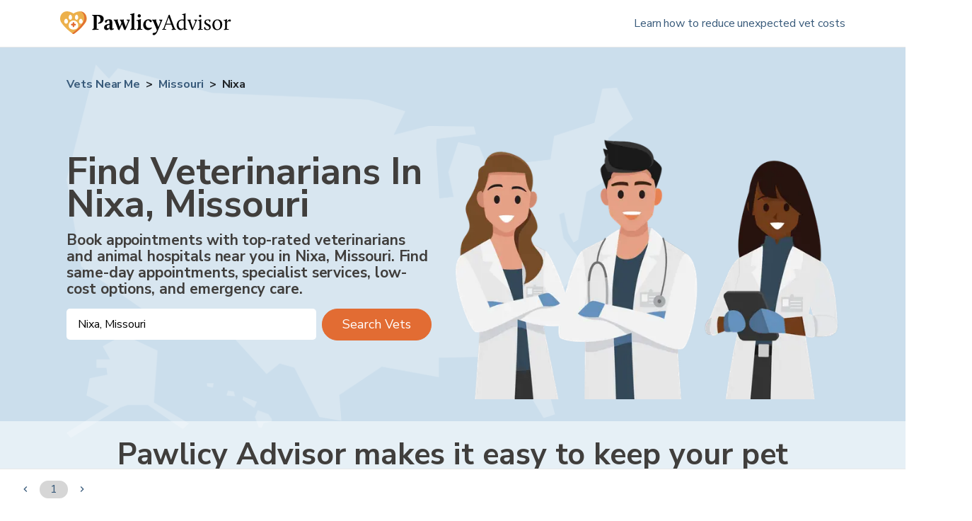

--- FILE ---
content_type: text/html; charset=utf-8
request_url: https://www.pawlicy.com/vets-near-me/mo/nixa/offices/
body_size: 25268
content:
<!DOCTYPE html><html lang="en"><head><meta name="viewport" content="width=device-width, initial-scale=1, shrink-to-fit=no"/><title>Find Top Veterinarians and Animal Hospitals in Nixa, MO | Vaccines, Emergency Care, Wellness, Spay/Neuter, and More Services Offered | Average Costs and Savings</title><meta charSet="utf-8"/><link rel="icon" type="image/png" sizes="32x32" href="/icons/favicon-32x32.png"/><link rel="icon" type="image/png" sizes="16x16" href="/icons/favicon-16x16.png"/><link rel="apple-touch-icon" sizes="180x180" href="/icons/apple-touch-icon.png"/><link rel="manifest" crossorigin="use-credentials" href="/icons/site.webmanifest"/><link rel="mask-icon" href="/icons/safari-pinned-tab.svg" color="#fff"/><meta name="theme-color" content="#fff"/><meta name="description" content="Find top vets near you in Nixa, MO. From spay/neuter and vaccines to specialists and emergency care. See average costs and how to save on vet bills."/><meta name="image" content="https://d1s4x43kddxec0.cloudfront.net/images/pawlicy-open-graph-image-v2.png"/><link rel="canonical" href="https://www.pawlicy.com/vets-near-me/mo/nixa/offices/"/><meta property="og:image:width" content="1200"/><meta property="og:image:height" content="630"/><meta property="og:site_name" content="Pawlicy Advisor"/><meta property="og:locale" content="en_US"/><meta property="og:url" content="https://www.pawlicy.com/vets-near-me/mo/nixa/offices/"/><meta property="og:title" content="Find Top Veterinarians and Animal Hospitals in Nixa, MO | Vaccines, Emergency Care, Wellness, Spay/Neuter, and More Services Offered | Average Costs and Savings"/><meta property="og:type" content="website"/><meta property="og:description" content="Find top vets near you in Nixa, MO. From spay/neuter and vaccines to specialists and emergency care. See average costs and how to save on vet bills."/><meta property="og:image" content="https://d1s4x43kddxec0.cloudfront.net/images/pawlicy-open-graph-image-v2.png"/><meta property="og:image:secure_url" content="https://d1s4x43kddxec0.cloudfront.net/images/pawlicy-open-graph-image-v2.png"/><meta name="twitter:card" content="summary_large_image"/><meta name="twitter:title" content="Find Top Veterinarians and Animal Hospitals in Nixa, MO | Vaccines, Emergency Care, Wellness, Spay/Neuter, and More Services Offered | Average Costs and Savings"/><meta name="twitter:description" content="Find top vets near you in Nixa, MO. From spay/neuter and vaccines to specialists and emergency care. See average costs and how to save on vet bills."/><meta name="twitter:image" content="https://d1s4x43kddxec0.cloudfront.net/images/pawlicy-open-graph-image-v2.png"/><meta name="twitter:site" content="@PawlicyAdvisor"/><meta name="twitter:creator" content="@PawlicyAdvisor"/><link rel="icon" href="/favicon.ico" type="image/x-icon"/><meta property="article:tag" content="Nixa"/><meta property="article:tag" content="Missouri"/><meta property="article:tag" content="pet care"/><meta property="article:tag" content="pet health"/><meta property="article:tag" content="veterinary treatment"/><meta property="article:tag" content="veterinary costs"/><link rel="preload" as="image" imageSrcSet="/_next/image/?url=%2Fassets%2Fvets-near-me%2Fhero-united-states-map.png&amp;w=640&amp;q=75 640w, /_next/image/?url=%2Fassets%2Fvets-near-me%2Fhero-united-states-map.png&amp;w=750&amp;q=75 750w, /_next/image/?url=%2Fassets%2Fvets-near-me%2Fhero-united-states-map.png&amp;w=828&amp;q=75 828w, /_next/image/?url=%2Fassets%2Fvets-near-me%2Fhero-united-states-map.png&amp;w=1080&amp;q=75 1080w, /_next/image/?url=%2Fassets%2Fvets-near-me%2Fhero-united-states-map.png&amp;w=1200&amp;q=75 1200w, /_next/image/?url=%2Fassets%2Fvets-near-me%2Fhero-united-states-map.png&amp;w=1920&amp;q=75 1920w, /_next/image/?url=%2Fassets%2Fvets-near-me%2Fhero-united-states-map.png&amp;w=2048&amp;q=75 2048w, /_next/image/?url=%2Fassets%2Fvets-near-me%2Fhero-united-states-map.png&amp;w=3840&amp;q=75 3840w" imageSizes="100vw"/><link rel="preload" as="image" imageSrcSet="/_next/image/?url=%2Fassets%2Fvets-near-me%2Fhero-vets.png&amp;w=640&amp;q=75 1x, /_next/image/?url=%2Fassets%2Fvets-near-me%2Fhero-vets.png&amp;w=1200&amp;q=75 2x"/><link rel="preload" as="image" imageSrcSet="/_next/image/?url=%2Fassets%2Fvets-near-me%2Ffeature-vet.png&amp;w=384&amp;q=75 1x, /_next/image/?url=%2Fassets%2Fvets-near-me%2Ffeature-vet.png&amp;w=640&amp;q=75 2x"/><link rel="preload" as="image" imageSrcSet="/_next/image/?url=%2Fassets%2Fvets-near-me%2Ffeature-calendar.png&amp;w=384&amp;q=75 1x, /_next/image/?url=%2Fassets%2Fvets-near-me%2Ffeature-calendar.png&amp;w=640&amp;q=75 2x"/><link rel="preload" as="image" imageSrcSet="/_next/image/?url=%2Fassets%2Fvets-near-me%2Ffeature-piggybank.png&amp;w=384&amp;q=75 1x, /_next/image/?url=%2Fassets%2Fvets-near-me%2Ffeature-piggybank.png&amp;w=640&amp;q=75 2x"/><meta name="next-head-count" content="40"/><meta http-equiv="x-ua-compatible" content="ie=edge"/><meta name="robots" content="max-image-preview:large"/><script>
          window.NEXT_PUBLIC_PAWLICY_ENVIRONMENT = 'production'
        </script><script>
              ;(function (w, d, s, l, i) {
                w[l] = w[l] || []
                w[l].push({ 'gtm.start': new Date().getTime(), event: 'gtm.js' })
              })(window, document, 'script', 'dataLayer', window.NEXT_PUBLIC_PAWLICY_ENVIRONMENT === 'production' ? 'GTM-NP6R5TR' : 'GTM-K8GFD4X' )
            </script><script>
                window.dataLayer = window.dataLayer || [];
                window.gtag = function gtag(){dataLayer.push(arguments);}
                gtag('js', new Date());
                gtag('config', 'G-50GVN7H62Q', { 'send_page_view': false });

                // Google Ads Conversion Tracking
                if (window.NEXT_PUBLIC_PAWLICY_ENVIRONMENT === 'production') {
                  gtag('config', 'AW-772969599');
                }
              </script><script>
                window.gm_authFailure = () => {
                localStorage.setItem("hasGooglePlacesError", "1");
                  window.dispatchEvent(new CustomEvent("localStorageGooglePlaceChange"));
                };
              </script><script>
              (function (f, b) {
                if (!b.__SV) {
                  var e, g, i, h
                  window.mixpanel = b
                  b._i = []
                  b.init = function (e, f, c) {
                    function g(a, d) {
                      var b = d.split('.')
                      2 == b.length && ((a = a[b[0]]), (d = b[1]))
                      a[d] = function () {
                        a.push([d].concat(Array.prototype.slice.call(arguments, 0)))
                      }
                    }
                    var a = b
                    'undefined' !== typeof c ? (a = b[c] = []) : (c = 'mixpanel')
                    a.people = a.people || []
                    a.toString = function (a) {
                      var d = 'mixpanel'
                      'mixpanel' !== c && (d += '.' + c)
                      a || (d += ' (stub)')
                      return d
                    }
                    a.people.toString = function () {
                      return a.toString(1) + '.people (stub)'
                    }
                    i =
                      'disable time_event track track_pageview track_links track_forms track_with_groups add_group set_group remove_group register register_once alias unregister identify name_tag set_config reset opt_in_tracking opt_out_tracking has_opted_in_tracking has_opted_out_tracking clear_opt_in_out_tracking start_batch_senders people.set people.set_once people.unset people.increment people.append people.union people.track_charge people.clear_charges people.delete_user people.remove'.split(
                        ' ',
                      )
                    for (h = 0; h < i.length; h++) g(a, i[h])
                    var j = 'set set_once union unset remove delete'.split(' ')
                    a.get_group = function () {
                      function b(c) {
                        d[c] = function () {
                          call2_args = arguments
                          call2 = [c].concat(Array.prototype.slice.call(call2_args, 0))
                          a.push([e, call2])
                        }
                      }
                      for (
                        var d = {}, e = ['get_group'].concat(Array.prototype.slice.call(arguments, 0)), c = 0;
                        c < j.length;
                        c++
                      )
                        b(j[c])
                      return d
                    }
                    b._i.push([e, f, c])
                  }
                  b.__SV = 1.2
                }
              })(document, window.mixpanel || [])                </script><script>
              !(function (f, b, e, v, n, t, s) {
                if (f.fbq) return
                n = f.fbq = function () {
                  n.callMethod ? n.callMethod.apply(n, arguments) : n.queue.push(arguments)
                }
                if (!f._fbq) f._fbq = n
                n.push = n
                n.loaded = !0
                n.version = '2.0'
                n.queue = []
              })(window, document)
              
            // noop until its overridden
            function pawlicyEventsReq() {}
          </script><script>
            if (window.NEXT_PUBLIC_PAWLICY_ENVIRONMENT !== 'local') {
              ;(function (h) {
                h.hj =
                  h.hj ||
                  function () {
                    ;(h.hj.q = h.hj.q || []).push(arguments)
                  }
                h._hjSettings = { hjid: 1273145, hjsv: 6 }
              })(window)
            }        
        </script><link rel="preconnect" href="https://fonts.gstatic.com" crossorigin /><link data-next-font="" rel="preconnect" href="/" crossorigin="anonymous"/><link rel="preload" href="/_next/static/css/d6493fffa6c4cc4b.css" as="style"/><link rel="stylesheet" href="/_next/static/css/d6493fffa6c4cc4b.css" data-n-g=""/><link rel="preload" href="/_next/static/css/28795e29f844886d.css" as="style"/><link rel="stylesheet" href="/_next/static/css/28795e29f844886d.css" data-n-p=""/><noscript data-n-css=""></noscript><script defer="" nomodule="" src="/_next/static/chunks/polyfills-42372ed130431b0a.js"></script><script src="/_next/static/chunks/webpack-e6f66490053921c3.js" defer=""></script><script src="/_next/static/chunks/framework-5db8286e6918d149.js" defer=""></script><script src="/_next/static/chunks/main-b26579b7cd20e4c0.js" defer=""></script><script src="/_next/static/chunks/pages/_app-33a0ae4304e6de27.js" defer=""></script><script src="/_next/static/chunks/ec65edf5-dc0cbd91c3c82f93.js" defer=""></script><script src="/_next/static/chunks/4653-11d4a4fd53fd003d.js" defer=""></script><script src="/_next/static/chunks/3035-10c93ba8d37f1e17.js" defer=""></script><script src="/_next/static/chunks/1410-3dd40edd2bc6ebe8.js" defer=""></script><script src="/_next/static/chunks/2686-a8cd640e4b4d4f33.js" defer=""></script><script src="/_next/static/chunks/5444-0a5fdffad052dc8a.js" defer=""></script><script src="/_next/static/chunks/7739-6507e496f47cb2dd.js" defer=""></script><script src="/_next/static/chunks/8076-a61cc94e0fd13fbc.js" defer=""></script><script src="/_next/static/chunks/7577-6c13bd5043ccb6ac.js" defer=""></script><script src="/_next/static/chunks/5448-c360dd8d157afaa8.js" defer=""></script><script src="/_next/static/chunks/9286-3ac5326dd3b6de6e.js" defer=""></script><script src="/_next/static/chunks/8532-5deb8fa91c55ad19.js" defer=""></script><script src="/_next/static/chunks/272-c80120d5c1e64f38.js" defer=""></script><script src="/_next/static/chunks/pages/vets-near-me/%5BcaseInsensitiveCityStateCode%5D/%5BcitySlug%5D/offices/%5B%5B...offset%5D%5D-6313b79018299800.js" defer=""></script><script src="/_next/static/L5To64sg_LU78tdV60Khe/_buildManifest.js" defer=""></script><script src="/_next/static/L5To64sg_LU78tdV60Khe/_ssgManifest.js" defer=""></script><style data-href="https://fonts.googleapis.com/css2?family=Nunito+Sans:ital,wght@0,300;0,400;0,700;1,300;1,400;1,700&display=swap">@font-face{font-family:'Nunito Sans';font-style:italic;font-weight:300;font-stretch:normal;font-display:swap;src:url(https://fonts.gstatic.com/l/font?kit=pe1kMImSLYBIv1o4X1M8cce4OdVisMz5nZRqy6cmmmU3t2FQWEAEOvV9wNvrwlNstMKW3Y6K5WMwXeVy3GboJ0kTHmrR91Uj&skey=8952ce414dafd5f2&v=v19) format('woff')}@font-face{font-family:'Nunito Sans';font-style:italic;font-weight:400;font-stretch:normal;font-display:swap;src:url(https://fonts.gstatic.com/l/font?kit=pe1kMImSLYBIv1o4X1M8cce4OdVisMz5nZRqy6cmmmU3t2FQWEAEOvV9wNvrwlNstMKW3Y6K5WMwXeVy3GboJ0kTHmqP91Uj&skey=8952ce414dafd5f2&v=v19) format('woff')}@font-face{font-family:'Nunito Sans';font-style:italic;font-weight:700;font-stretch:normal;font-display:swap;src:url(https://fonts.gstatic.com/l/font?kit=pe1kMImSLYBIv1o4X1M8cce4OdVisMz5nZRqy6cmmmU3t2FQWEAEOvV9wNvrwlNstMKW3Y6K5WMwXeVy3GboJ0kTHmpo8FUj&skey=8952ce414dafd5f2&v=v19) format('woff')}@font-face{font-family:'Nunito Sans';font-style:normal;font-weight:300;font-stretch:normal;font-display:swap;src:url(https://fonts.gstatic.com/l/font?kit=pe1mMImSLYBIv1o4X1M8ce2xCx3yop4tQpF_MeTm0lfGWVpNn64CL7U8upHZIbMV51Q42ptCp5F5bxqqtQ1yiU4GiClntw&skey=60bfdc605ddb00b1&v=v19) format('woff')}@font-face{font-family:'Nunito Sans';font-style:normal;font-weight:400;font-stretch:normal;font-display:swap;src:url(https://fonts.gstatic.com/l/font?kit=pe1mMImSLYBIv1o4X1M8ce2xCx3yop4tQpF_MeTm0lfGWVpNn64CL7U8upHZIbMV51Q42ptCp5F5bxqqtQ1yiU4G1ilntw&skey=60bfdc605ddb00b1&v=v19) format('woff')}@font-face{font-family:'Nunito Sans';font-style:normal;font-weight:700;font-stretch:normal;font-display:swap;src:url(https://fonts.gstatic.com/l/font?kit=pe1mMImSLYBIv1o4X1M8ce2xCx3yop4tQpF_MeTm0lfGWVpNn64CL7U8upHZIbMV51Q42ptCp5F5bxqqtQ1yiU4GMS5ntw&skey=60bfdc605ddb00b1&v=v19) format('woff')}@font-face{font-family:'Nunito Sans';font-style:italic;font-weight:300;font-stretch:100%;font-display:swap;src:url(https://fonts.gstatic.com/s/nunitosans/v19/pe0RMImSLYBIv1o4X1M8cce4OdVisMz5nZRqy6cmmmU3t2FQWEAEOvV9wNvrwlNstMKW3Y6K5WMwd-RaLZx3lE4-Hw.woff2) format('woff2');unicode-range:U+0460-052F,U+1C80-1C8A,U+20B4,U+2DE0-2DFF,U+A640-A69F,U+FE2E-FE2F}@font-face{font-family:'Nunito Sans';font-style:italic;font-weight:300;font-stretch:100%;font-display:swap;src:url(https://fonts.gstatic.com/s/nunitosans/v19/pe0RMImSLYBIv1o4X1M8cce4OdVisMz5nZRqy6cmmmU3t2FQWEAEOvV9wNvrwlNstMKW3Y6K5WMwd-1aLZx3lE4-Hw.woff2) format('woff2');unicode-range:U+0301,U+0400-045F,U+0490-0491,U+04B0-04B1,U+2116}@font-face{font-family:'Nunito Sans';font-style:italic;font-weight:300;font-stretch:100%;font-display:swap;src:url(https://fonts.gstatic.com/s/nunitosans/v19/pe0RMImSLYBIv1o4X1M8cce4OdVisMz5nZRqy6cmmmU3t2FQWEAEOvV9wNvrwlNstMKW3Y6K5WMwd-ZaLZx3lE4-Hw.woff2) format('woff2');unicode-range:U+0102-0103,U+0110-0111,U+0128-0129,U+0168-0169,U+01A0-01A1,U+01AF-01B0,U+0300-0301,U+0303-0304,U+0308-0309,U+0323,U+0329,U+1EA0-1EF9,U+20AB}@font-face{font-family:'Nunito Sans';font-style:italic;font-weight:300;font-stretch:100%;font-display:swap;src:url(https://fonts.gstatic.com/s/nunitosans/v19/pe0RMImSLYBIv1o4X1M8cce4OdVisMz5nZRqy6cmmmU3t2FQWEAEOvV9wNvrwlNstMKW3Y6K5WMwd-daLZx3lE4-Hw.woff2) format('woff2');unicode-range:U+0100-02BA,U+02BD-02C5,U+02C7-02CC,U+02CE-02D7,U+02DD-02FF,U+0304,U+0308,U+0329,U+1D00-1DBF,U+1E00-1E9F,U+1EF2-1EFF,U+2020,U+20A0-20AB,U+20AD-20C0,U+2113,U+2C60-2C7F,U+A720-A7FF}@font-face{font-family:'Nunito Sans';font-style:italic;font-weight:300;font-stretch:100%;font-display:swap;src:url(https://fonts.gstatic.com/s/nunitosans/v19/pe0RMImSLYBIv1o4X1M8cce4OdVisMz5nZRqy6cmmmU3t2FQWEAEOvV9wNvrwlNstMKW3Y6K5WMwd-laLZx3lE4.woff2) format('woff2');unicode-range:U+0000-00FF,U+0131,U+0152-0153,U+02BB-02BC,U+02C6,U+02DA,U+02DC,U+0304,U+0308,U+0329,U+2000-206F,U+20AC,U+2122,U+2191,U+2193,U+2212,U+2215,U+FEFF,U+FFFD}@font-face{font-family:'Nunito Sans';font-style:italic;font-weight:400;font-stretch:100%;font-display:swap;src:url(https://fonts.gstatic.com/s/nunitosans/v19/pe0RMImSLYBIv1o4X1M8cce4OdVisMz5nZRqy6cmmmU3t2FQWEAEOvV9wNvrwlNstMKW3Y6K5WMwd-RaLZx3lE4-Hw.woff2) format('woff2');unicode-range:U+0460-052F,U+1C80-1C8A,U+20B4,U+2DE0-2DFF,U+A640-A69F,U+FE2E-FE2F}@font-face{font-family:'Nunito Sans';font-style:italic;font-weight:400;font-stretch:100%;font-display:swap;src:url(https://fonts.gstatic.com/s/nunitosans/v19/pe0RMImSLYBIv1o4X1M8cce4OdVisMz5nZRqy6cmmmU3t2FQWEAEOvV9wNvrwlNstMKW3Y6K5WMwd-1aLZx3lE4-Hw.woff2) format('woff2');unicode-range:U+0301,U+0400-045F,U+0490-0491,U+04B0-04B1,U+2116}@font-face{font-family:'Nunito Sans';font-style:italic;font-weight:400;font-stretch:100%;font-display:swap;src:url(https://fonts.gstatic.com/s/nunitosans/v19/pe0RMImSLYBIv1o4X1M8cce4OdVisMz5nZRqy6cmmmU3t2FQWEAEOvV9wNvrwlNstMKW3Y6K5WMwd-ZaLZx3lE4-Hw.woff2) format('woff2');unicode-range:U+0102-0103,U+0110-0111,U+0128-0129,U+0168-0169,U+01A0-01A1,U+01AF-01B0,U+0300-0301,U+0303-0304,U+0308-0309,U+0323,U+0329,U+1EA0-1EF9,U+20AB}@font-face{font-family:'Nunito Sans';font-style:italic;font-weight:400;font-stretch:100%;font-display:swap;src:url(https://fonts.gstatic.com/s/nunitosans/v19/pe0RMImSLYBIv1o4X1M8cce4OdVisMz5nZRqy6cmmmU3t2FQWEAEOvV9wNvrwlNstMKW3Y6K5WMwd-daLZx3lE4-Hw.woff2) format('woff2');unicode-range:U+0100-02BA,U+02BD-02C5,U+02C7-02CC,U+02CE-02D7,U+02DD-02FF,U+0304,U+0308,U+0329,U+1D00-1DBF,U+1E00-1E9F,U+1EF2-1EFF,U+2020,U+20A0-20AB,U+20AD-20C0,U+2113,U+2C60-2C7F,U+A720-A7FF}@font-face{font-family:'Nunito Sans';font-style:italic;font-weight:400;font-stretch:100%;font-display:swap;src:url(https://fonts.gstatic.com/s/nunitosans/v19/pe0RMImSLYBIv1o4X1M8cce4OdVisMz5nZRqy6cmmmU3t2FQWEAEOvV9wNvrwlNstMKW3Y6K5WMwd-laLZx3lE4.woff2) format('woff2');unicode-range:U+0000-00FF,U+0131,U+0152-0153,U+02BB-02BC,U+02C6,U+02DA,U+02DC,U+0304,U+0308,U+0329,U+2000-206F,U+20AC,U+2122,U+2191,U+2193,U+2212,U+2215,U+FEFF,U+FFFD}@font-face{font-family:'Nunito Sans';font-style:italic;font-weight:700;font-stretch:100%;font-display:swap;src:url(https://fonts.gstatic.com/s/nunitosans/v19/pe0RMImSLYBIv1o4X1M8cce4OdVisMz5nZRqy6cmmmU3t2FQWEAEOvV9wNvrwlNstMKW3Y6K5WMwd-RaLZx3lE4-Hw.woff2) format('woff2');unicode-range:U+0460-052F,U+1C80-1C8A,U+20B4,U+2DE0-2DFF,U+A640-A69F,U+FE2E-FE2F}@font-face{font-family:'Nunito Sans';font-style:italic;font-weight:700;font-stretch:100%;font-display:swap;src:url(https://fonts.gstatic.com/s/nunitosans/v19/pe0RMImSLYBIv1o4X1M8cce4OdVisMz5nZRqy6cmmmU3t2FQWEAEOvV9wNvrwlNstMKW3Y6K5WMwd-1aLZx3lE4-Hw.woff2) format('woff2');unicode-range:U+0301,U+0400-045F,U+0490-0491,U+04B0-04B1,U+2116}@font-face{font-family:'Nunito Sans';font-style:italic;font-weight:700;font-stretch:100%;font-display:swap;src:url(https://fonts.gstatic.com/s/nunitosans/v19/pe0RMImSLYBIv1o4X1M8cce4OdVisMz5nZRqy6cmmmU3t2FQWEAEOvV9wNvrwlNstMKW3Y6K5WMwd-ZaLZx3lE4-Hw.woff2) format('woff2');unicode-range:U+0102-0103,U+0110-0111,U+0128-0129,U+0168-0169,U+01A0-01A1,U+01AF-01B0,U+0300-0301,U+0303-0304,U+0308-0309,U+0323,U+0329,U+1EA0-1EF9,U+20AB}@font-face{font-family:'Nunito Sans';font-style:italic;font-weight:700;font-stretch:100%;font-display:swap;src:url(https://fonts.gstatic.com/s/nunitosans/v19/pe0RMImSLYBIv1o4X1M8cce4OdVisMz5nZRqy6cmmmU3t2FQWEAEOvV9wNvrwlNstMKW3Y6K5WMwd-daLZx3lE4-Hw.woff2) format('woff2');unicode-range:U+0100-02BA,U+02BD-02C5,U+02C7-02CC,U+02CE-02D7,U+02DD-02FF,U+0304,U+0308,U+0329,U+1D00-1DBF,U+1E00-1E9F,U+1EF2-1EFF,U+2020,U+20A0-20AB,U+20AD-20C0,U+2113,U+2C60-2C7F,U+A720-A7FF}@font-face{font-family:'Nunito Sans';font-style:italic;font-weight:700;font-stretch:100%;font-display:swap;src:url(https://fonts.gstatic.com/s/nunitosans/v19/pe0RMImSLYBIv1o4X1M8cce4OdVisMz5nZRqy6cmmmU3t2FQWEAEOvV9wNvrwlNstMKW3Y6K5WMwd-laLZx3lE4.woff2) format('woff2');unicode-range:U+0000-00FF,U+0131,U+0152-0153,U+02BB-02BC,U+02C6,U+02DA,U+02DC,U+0304,U+0308,U+0329,U+2000-206F,U+20AC,U+2122,U+2191,U+2193,U+2212,U+2215,U+FEFF,U+FFFD}@font-face{font-family:'Nunito Sans';font-style:normal;font-weight:300;font-stretch:100%;font-display:swap;src:url(https://fonts.gstatic.com/s/nunitosans/v19/pe0TMImSLYBIv1o4X1M8ce2xCx3yop4tQpF_MeTm0lfGWVpNn64CL7U8upHZIbMV51Q42ptCp7t4R-tQKr51pE8.woff2) format('woff2');unicode-range:U+0460-052F,U+1C80-1C8A,U+20B4,U+2DE0-2DFF,U+A640-A69F,U+FE2E-FE2F}@font-face{font-family:'Nunito Sans';font-style:normal;font-weight:300;font-stretch:100%;font-display:swap;src:url(https://fonts.gstatic.com/s/nunitosans/v19/pe0TMImSLYBIv1o4X1M8ce2xCx3yop4tQpF_MeTm0lfGWVpNn64CL7U8upHZIbMV51Q42ptCp7txR-tQKr51pE8.woff2) format('woff2');unicode-range:U+0301,U+0400-045F,U+0490-0491,U+04B0-04B1,U+2116}@font-face{font-family:'Nunito Sans';font-style:normal;font-weight:300;font-stretch:100%;font-display:swap;src:url(https://fonts.gstatic.com/s/nunitosans/v19/pe0TMImSLYBIv1o4X1M8ce2xCx3yop4tQpF_MeTm0lfGWVpNn64CL7U8upHZIbMV51Q42ptCp7t6R-tQKr51pE8.woff2) format('woff2');unicode-range:U+0102-0103,U+0110-0111,U+0128-0129,U+0168-0169,U+01A0-01A1,U+01AF-01B0,U+0300-0301,U+0303-0304,U+0308-0309,U+0323,U+0329,U+1EA0-1EF9,U+20AB}@font-face{font-family:'Nunito Sans';font-style:normal;font-weight:300;font-stretch:100%;font-display:swap;src:url(https://fonts.gstatic.com/s/nunitosans/v19/pe0TMImSLYBIv1o4X1M8ce2xCx3yop4tQpF_MeTm0lfGWVpNn64CL7U8upHZIbMV51Q42ptCp7t7R-tQKr51pE8.woff2) format('woff2');unicode-range:U+0100-02BA,U+02BD-02C5,U+02C7-02CC,U+02CE-02D7,U+02DD-02FF,U+0304,U+0308,U+0329,U+1D00-1DBF,U+1E00-1E9F,U+1EF2-1EFF,U+2020,U+20A0-20AB,U+20AD-20C0,U+2113,U+2C60-2C7F,U+A720-A7FF}@font-face{font-family:'Nunito Sans';font-style:normal;font-weight:300;font-stretch:100%;font-display:swap;src:url(https://fonts.gstatic.com/s/nunitosans/v19/pe0TMImSLYBIv1o4X1M8ce2xCx3yop4tQpF_MeTm0lfGWVpNn64CL7U8upHZIbMV51Q42ptCp7t1R-tQKr51.woff2) format('woff2');unicode-range:U+0000-00FF,U+0131,U+0152-0153,U+02BB-02BC,U+02C6,U+02DA,U+02DC,U+0304,U+0308,U+0329,U+2000-206F,U+20AC,U+2122,U+2191,U+2193,U+2212,U+2215,U+FEFF,U+FFFD}@font-face{font-family:'Nunito Sans';font-style:normal;font-weight:400;font-stretch:100%;font-display:swap;src:url(https://fonts.gstatic.com/s/nunitosans/v19/pe0TMImSLYBIv1o4X1M8ce2xCx3yop4tQpF_MeTm0lfGWVpNn64CL7U8upHZIbMV51Q42ptCp7t4R-tQKr51pE8.woff2) format('woff2');unicode-range:U+0460-052F,U+1C80-1C8A,U+20B4,U+2DE0-2DFF,U+A640-A69F,U+FE2E-FE2F}@font-face{font-family:'Nunito Sans';font-style:normal;font-weight:400;font-stretch:100%;font-display:swap;src:url(https://fonts.gstatic.com/s/nunitosans/v19/pe0TMImSLYBIv1o4X1M8ce2xCx3yop4tQpF_MeTm0lfGWVpNn64CL7U8upHZIbMV51Q42ptCp7txR-tQKr51pE8.woff2) format('woff2');unicode-range:U+0301,U+0400-045F,U+0490-0491,U+04B0-04B1,U+2116}@font-face{font-family:'Nunito Sans';font-style:normal;font-weight:400;font-stretch:100%;font-display:swap;src:url(https://fonts.gstatic.com/s/nunitosans/v19/pe0TMImSLYBIv1o4X1M8ce2xCx3yop4tQpF_MeTm0lfGWVpNn64CL7U8upHZIbMV51Q42ptCp7t6R-tQKr51pE8.woff2) format('woff2');unicode-range:U+0102-0103,U+0110-0111,U+0128-0129,U+0168-0169,U+01A0-01A1,U+01AF-01B0,U+0300-0301,U+0303-0304,U+0308-0309,U+0323,U+0329,U+1EA0-1EF9,U+20AB}@font-face{font-family:'Nunito Sans';font-style:normal;font-weight:400;font-stretch:100%;font-display:swap;src:url(https://fonts.gstatic.com/s/nunitosans/v19/pe0TMImSLYBIv1o4X1M8ce2xCx3yop4tQpF_MeTm0lfGWVpNn64CL7U8upHZIbMV51Q42ptCp7t7R-tQKr51pE8.woff2) format('woff2');unicode-range:U+0100-02BA,U+02BD-02C5,U+02C7-02CC,U+02CE-02D7,U+02DD-02FF,U+0304,U+0308,U+0329,U+1D00-1DBF,U+1E00-1E9F,U+1EF2-1EFF,U+2020,U+20A0-20AB,U+20AD-20C0,U+2113,U+2C60-2C7F,U+A720-A7FF}@font-face{font-family:'Nunito Sans';font-style:normal;font-weight:400;font-stretch:100%;font-display:swap;src:url(https://fonts.gstatic.com/s/nunitosans/v19/pe0TMImSLYBIv1o4X1M8ce2xCx3yop4tQpF_MeTm0lfGWVpNn64CL7U8upHZIbMV51Q42ptCp7t1R-tQKr51.woff2) format('woff2');unicode-range:U+0000-00FF,U+0131,U+0152-0153,U+02BB-02BC,U+02C6,U+02DA,U+02DC,U+0304,U+0308,U+0329,U+2000-206F,U+20AC,U+2122,U+2191,U+2193,U+2212,U+2215,U+FEFF,U+FFFD}@font-face{font-family:'Nunito Sans';font-style:normal;font-weight:700;font-stretch:100%;font-display:swap;src:url(https://fonts.gstatic.com/s/nunitosans/v19/pe0TMImSLYBIv1o4X1M8ce2xCx3yop4tQpF_MeTm0lfGWVpNn64CL7U8upHZIbMV51Q42ptCp7t4R-tQKr51pE8.woff2) format('woff2');unicode-range:U+0460-052F,U+1C80-1C8A,U+20B4,U+2DE0-2DFF,U+A640-A69F,U+FE2E-FE2F}@font-face{font-family:'Nunito Sans';font-style:normal;font-weight:700;font-stretch:100%;font-display:swap;src:url(https://fonts.gstatic.com/s/nunitosans/v19/pe0TMImSLYBIv1o4X1M8ce2xCx3yop4tQpF_MeTm0lfGWVpNn64CL7U8upHZIbMV51Q42ptCp7txR-tQKr51pE8.woff2) format('woff2');unicode-range:U+0301,U+0400-045F,U+0490-0491,U+04B0-04B1,U+2116}@font-face{font-family:'Nunito Sans';font-style:normal;font-weight:700;font-stretch:100%;font-display:swap;src:url(https://fonts.gstatic.com/s/nunitosans/v19/pe0TMImSLYBIv1o4X1M8ce2xCx3yop4tQpF_MeTm0lfGWVpNn64CL7U8upHZIbMV51Q42ptCp7t6R-tQKr51pE8.woff2) format('woff2');unicode-range:U+0102-0103,U+0110-0111,U+0128-0129,U+0168-0169,U+01A0-01A1,U+01AF-01B0,U+0300-0301,U+0303-0304,U+0308-0309,U+0323,U+0329,U+1EA0-1EF9,U+20AB}@font-face{font-family:'Nunito Sans';font-style:normal;font-weight:700;font-stretch:100%;font-display:swap;src:url(https://fonts.gstatic.com/s/nunitosans/v19/pe0TMImSLYBIv1o4X1M8ce2xCx3yop4tQpF_MeTm0lfGWVpNn64CL7U8upHZIbMV51Q42ptCp7t7R-tQKr51pE8.woff2) format('woff2');unicode-range:U+0100-02BA,U+02BD-02C5,U+02C7-02CC,U+02CE-02D7,U+02DD-02FF,U+0304,U+0308,U+0329,U+1D00-1DBF,U+1E00-1E9F,U+1EF2-1EFF,U+2020,U+20A0-20AB,U+20AD-20C0,U+2113,U+2C60-2C7F,U+A720-A7FF}@font-face{font-family:'Nunito Sans';font-style:normal;font-weight:700;font-stretch:100%;font-display:swap;src:url(https://fonts.gstatic.com/s/nunitosans/v19/pe0TMImSLYBIv1o4X1M8ce2xCx3yop4tQpF_MeTm0lfGWVpNn64CL7U8upHZIbMV51Q42ptCp7t1R-tQKr51.woff2) format('woff2');unicode-range:U+0000-00FF,U+0131,U+0152-0153,U+02BB-02BC,U+02C6,U+02DA,U+02DC,U+0304,U+0308,U+0329,U+2000-206F,U+20AC,U+2122,U+2191,U+2193,U+2212,U+2215,U+FEFF,U+FFFD}</style></head><body><div id="__next"><script type="application/ld+json">{"@context":"http://schema.org","@type":"WebPage","publisher":{"@type":"Corporation","name":"Pawlicy Advisor","alternateName":"Pawlicy","url":"https://www.pawlicy.com","logo":{"@type":"ImageObject","url":"https://www.pawlicy.com/assets/logo-square.png","width":640,"height":640},"sameAs":["https://www.facebook.com/PawlicyAdvisor/","https://twitter.com/pawlicyadvisor","https://www.instagram.com/pawlicyadvisor/","https://www.youtube.com/channel/UCHsh2UqNug2Z7fou1vyVFaA","https://www.linkedin.com/company/pawlicy-advisor","https://www.crunchbase.com/organization/pawlicy-advisor-inc"]},"name":"Find Veterinarians In Nixa, Missouri","description":"Book appointments with top-rated veterinarians and animal hospitals near you in Nixa, Missouri. Find same-day appointments, specialist services, low-cost options, and emergency care.","url":"/vets-near-me/mo/nixa/offices/","breadcrumb":{"@type":"BreadcrumbList","itemListElement":[{"@type":"ListItem","position":1,"item":"https://www.pawlicy.com/vets-near-me/","name":"Vets Near Me"},{"@type":"ListItem","position":1,"item":"https://www.pawlicy.com/vets-near-me/mo/","name":"Missouri"},{"@type":"ListItem","position":3,"name":"Nixa"}]},"audience":{"@type":"Audience","name":"Pet owners","audienceType":"Pet owners"},"about":{"@type":"Service","serviceType":"Veterinary Care","areaServed":{"@type":"City","name":"Nixa"},"name":"Veterinary Care","description":"Veterinary care and treatment for companion animals."},"keywords":["find a vet","vets near me","vets in nixa","veterinarians","animal hospitals","veterinary clinics"],"potentialAction":{"@type":"SearchAction","target":"https://www.pawlicy.com/vets-near-me/search?address={search_term_string}","query-input":"required name=search_term_string","name":"Find a Vet","result":{"@type":"Table","description":"List of veterinarians near you"}},"hasPart":[{"@type":"Table","name":"Search by location, hours, services, and more","description":"List of veterinary clinics and animal hospitals in Nixa, MO"},{"@type":"Table","name":"Expected vet visit costs in Nixa, MO","description":"List of expected vet visit costs in Nixa, MO"},{"@type":"Table","name":"How the cost of pet care in Nixa, MO compares to surrounding areas","description":"List of surrounding areas and cost differences versus Nixa, MO"}],"mentions":[{"@type":"VeterinaryCare","name":"Cobblestone Veterinary Hospital","description":"Cobblestone Veterinary Hospital is a veterinary office","logo":"","url":"https://www.cobblestonenixa.com/","telephone":"4177252273","sameAs":["https://www.cobblestonenixa.com/"],"address":{"@type":"PostalAddress","streetAddress":"604 N Mccroskey St","addressLocality":"Nixa","postalCode":"65714","addressCountry":"United States"},"areaServed":{"@type":"City","name":"Nixa"}},{"@type":"VeterinaryCare","name":"Dristech LLC","description":"Dristech LLC is a veterinary office","logo":"","url":"https://www.dristech.com/","telephone":"4177251229","sameAs":["https://www.dristech.com/"],"address":{"@type":"PostalAddress","streetAddress":"1233 N Ashley Dr","addressLocality":"Nixa","postalCode":"65714","addressCountry":"United States"},"areaServed":{"@type":"City","name":"Nixa"}},{"@type":"VeterinaryCare","name":"Gentle Care Animal Hospital","description":"Gentle Care Animal Hospital is an animal hospital and primary care veterinarian clinic","logo":"","url":"https://www.nixavet.com/","telephone":"4177252386","sameAs":["https://www.nixavet.com/"],"address":{"@type":"PostalAddress","streetAddress":"125 W Aldersgate Dr","addressLocality":"Nixa","postalCode":"65714","addressCountry":"United States"},"areaServed":{"@type":"City","name":"Nixa"}},{"@type":"VeterinaryCare","name":"Heartland Animal Clinic","description":"Heartland Animal Clinic is a veterinary office","logo":"","url":"https://www.heartlandnixa.com/","telephone":"4177250533","sameAs":["https://www.heartlandnixa.com/"],"address":{"@type":"PostalAddress","streetAddress":"213 Village Center St","addressLocality":"Nixa","postalCode":"65714","addressCountry":"United States"},"areaServed":{"@type":"City","name":"Nixa"}},{"@type":"VeterinaryCare","name":"James River Animal Hospital","description":"James River Animal Hospital is an animal hospital and primary care veterinarian clinic","logo":"","url":"https://www.jamesriveranimalhospital.com/","telephone":"4177251997","sameAs":["https://www.jamesriveranimalhospital.com/"],"address":{"@type":"PostalAddress","streetAddress":"1870 N Deffer Dr","addressLocality":"Nixa","postalCode":"65714","addressCountry":"United States"},"areaServed":{"@type":"City","name":"Nixa"}},{"@type":"VeterinaryCare","name":"Nixa Animal Hospital","description":"Nixa Animal Hospital is an animal hospital and primary care veterinarian clinic","logo":"","url":"https://www.nixaanimalhospital.com/","telephone":"4177258700","sameAs":["https://www.nixaanimalhospital.com/"],"address":{"@type":"PostalAddress","streetAddress":"700 W Mount Vernon St","addressLocality":"Nixa","postalCode":"65714","addressCountry":"United States"},"areaServed":{"@type":"City","name":"Nixa"}},{"@type":"VeterinaryCare","name":"Seven Hills Veterinary Clinic","description":"Seven Hills Veterinary Clinic is an animal hospital and primary care veterinarian clinic","logo":"","url":"https://www.sevenhillsvetclinic.com/","telephone":"4177252332","sameAs":["https://www.sevenhillsvetclinic.com/"],"address":{"@type":"PostalAddress","streetAddress":"911 N Kenneth St","addressLocality":"Nixa","postalCode":"65714","addressCountry":"United States"},"areaServed":{"@type":"City","name":"Nixa"}}]}</script><style data-emotion="css i99j85">.css-i99j85{border-bottom:1px solid #e9e9e9;padding:16px;top:0;z-index:3;position:-webkit-sticky;position:sticky;background-color:#fff;}</style><section class="css-i99j85 e176m4n70"><div class="mx-auto w-full px-[15px] sm:max-w-[540px] md:max-w-[720px] lg:max-w-[960px] xl:max-w-[1140px]"><style data-emotion="css 11dlgid">.css-11dlgid{display:-webkit-box;display:-webkit-flex;display:-ms-flexbox;display:flex;max-width:1140px;-webkit-flex-direction:column;-ms-flex-direction:column;flex-direction:column;-webkit-align-items:center;-webkit-box-align:center;-ms-flex-align:center;align-items:center;}@media screen and (min-width: 768px){.css-11dlgid{-webkit-flex-direction:row;-ms-flex-direction:row;flex-direction:row;}}</style><div class="css-11dlgid"><style data-emotion="css 13o7eu2">.css-13o7eu2{display:block;}</style><style data-emotion="css dngh6m">.css-dngh6m{-webkit-text-decoration:none;text-decoration:none;color:#3f6587;color:#385a7a;display:block;}.css-dngh6m:hover{color:#3f6587;-webkit-text-decoration:underline;text-decoration:underline;}</style><a class="css-dngh6m" href="/vets-near-me/"><style data-emotion="css ol1gfj">.css-ol1gfj{height:34px;width:242.42px;}@media (max-width: 575px){.css-ol1gfj{height:24px;width:171.12px;}}@media (max-width: 360px){.css-ol1gfj{height:18px;width:128.34px;}}</style><style data-emotion="css 1ofgpu4">.css-1ofgpu4{height:auto;max-width:100%;height:34px;width:242.42px;}@media (max-width: 575px){.css-1ofgpu4{height:24px;width:171.12px;}}@media (max-width: 360px){.css-1ofgpu4{height:18px;width:128.34px;}}</style><img loading="eager" alt="Pawlicy Advisor Logo" src="/assets/fullLogo.svg" class="css-1ofgpu4"/></a><style data-emotion="css s2uf1z">.css-s2uf1z{text-align:right;}</style><style data-emotion="css tesf1o">.css-tesf1o{margin-top:4px;-webkit-flex:1;-ms-flex:1;flex:1;text-align:right;}@media screen and (min-width: 768px){.css-tesf1o{margin-top:0;}}</style><div class="css-tesf1o e176m4n70"><style data-emotion="css 1y6sc7u">.css-1y6sc7u{-webkit-text-decoration:none;text-decoration:none;color:#3f6587;color:#385a7a;}.css-1y6sc7u:hover{color:#3f6587;-webkit-text-decoration:underline;text-decoration:underline;}</style><a href="/vets-near-me/mo/nixa/offices/#save-on-vet-bills" class="css-1y6sc7u">Learn how to reduce unexpected vet costs</a></div></div></div></section><section class="bg-blue-100 py-0 relative"><div class="p-4 md:p-6 mx-auto w-full px-[15px] sm:max-w-[540px] md:max-w-[720px] lg:max-w-[960px] xl:max-w-[1140px]"><style data-emotion="css mk62p9">.css-mk62p9{position:absolute;height:100%;width:100%;}@media (max-width: 991px){.css-mk62p9{display:none;}}</style><style data-emotion="css 1s3dohs">.css-1s3dohs{position:absolute;height:100%;width:100%;}@media (max-width: 991px){.css-1s3dohs{display:none;}}</style><div class="css-1s3dohs e176m4n70"><span style="box-sizing:border-box;display:block;overflow:hidden;width:initial;height:initial;background:none;opacity:1;border:0;margin:0;padding:0;position:absolute;top:0;left:0;bottom:0;right:0"><img alt="Map of united states" sizes="100vw" srcSet="/_next/image/?url=%2Fassets%2Fvets-near-me%2Fhero-united-states-map.png&amp;w=640&amp;q=75 640w, /_next/image/?url=%2Fassets%2Fvets-near-me%2Fhero-united-states-map.png&amp;w=750&amp;q=75 750w, /_next/image/?url=%2Fassets%2Fvets-near-me%2Fhero-united-states-map.png&amp;w=828&amp;q=75 828w, /_next/image/?url=%2Fassets%2Fvets-near-me%2Fhero-united-states-map.png&amp;w=1080&amp;q=75 1080w, /_next/image/?url=%2Fassets%2Fvets-near-me%2Fhero-united-states-map.png&amp;w=1200&amp;q=75 1200w, /_next/image/?url=%2Fassets%2Fvets-near-me%2Fhero-united-states-map.png&amp;w=1920&amp;q=75 1920w, /_next/image/?url=%2Fassets%2Fvets-near-me%2Fhero-united-states-map.png&amp;w=2048&amp;q=75 2048w, /_next/image/?url=%2Fassets%2Fvets-near-me%2Fhero-united-states-map.png&amp;w=3840&amp;q=75 3840w" src="/_next/image/?url=%2Fassets%2Fvets-near-me%2Fhero-united-states-map.png&amp;w=3840&amp;q=75" decoding="async" data-nimg="fill" style="position:absolute;top:0;left:0;bottom:0;right:0;box-sizing:border-box;padding:0;border:none;margin:auto;display:block;width:0;height:0;min-width:100%;max-width:100%;min-height:100%;max-height:100%;object-fit:contain;object-position:left"/></span></div><style data-emotion="css 79elbk">.css-79elbk{position:relative;}</style><style data-emotion="css 1p0yf7z">.css-1p0yf7z{padding-top:16px;font-size:14px;font-weight:700;position:relative;}@media screen and (min-width: 576px){.css-1p0yf7z{font-size:16px;}}</style><div font-weight="2" font-size="1,2" class="css-1p0yf7z"><style data-emotion="css epvm6">.css-epvm6{white-space:nowrap;}</style><style data-emotion="css 5av4di">.css-5av4di{-webkit-text-decoration:none;text-decoration:none;color:#3f6587;color:#385a7a;white-space:nowrap;}.css-5av4di:hover{color:#3f6587;-webkit-text-decoration:underline;text-decoration:underline;}</style><a class="css-5av4di" href="/vets-near-me/">Vets Near Me</a><style data-emotion="css 1baulvz">.css-1baulvz{display:inline-block;}</style><style data-emotion="css 1lqx7lj">.css-1lqx7lj{margin-left:8px;margin-right:8px;display:inline-block;}</style><div class="css-1lqx7lj">&gt;</div><a class="css-5av4di" href="/vets-near-me/mo/">Missouri</a><div class="css-1lqx7lj">&gt;</div>Nixa</div><style data-emotion="css 1qjk0s1">.css-1qjk0s1{display:-webkit-box;display:-webkit-flex;display:-ms-flexbox;display:flex;z-index:1;}</style><style data-emotion="css cj276s">.css-cj276s{display:-webkit-box;display:-webkit-flex;display:-ms-flexbox;display:flex;z-index:1;}</style><div class="css-cj276s e176m4n70"><style data-emotion="css dgnv3r">.css-dgnv3r{z-index:2;display:-webkit-box;display:-webkit-flex;display:-ms-flexbox;display:flex;-webkit-flex-direction:column;-ms-flex-direction:column;flex-direction:column;-webkit-box-pack:center;-ms-flex-pack:center;-webkit-justify-content:center;justify-content:center;}@media (max-width: 991px){.css-dgnv3r{text-align:center;width:auto;-webkit-box-flex:1;-webkit-flex-grow:1;-ms-flex-positive:1;flex-grow:1;}}</style><style data-emotion="css 1vt8x3m">.css-1vt8x3m{margin-right:0;padding-top:16px;padding-bottom:16px;width:540px;z-index:2;display:-webkit-box;display:-webkit-flex;display:-ms-flexbox;display:flex;-webkit-flex-direction:column;-ms-flex-direction:column;flex-direction:column;-webkit-box-pack:center;-ms-flex-pack:center;-webkit-justify-content:center;justify-content:center;}@media screen and (min-width: 992px){.css-1vt8x3m{margin-right:32px;padding-top:0;padding-bottom:0;}}@media (max-width: 991px){.css-1vt8x3m{text-align:center;width:auto;-webkit-box-flex:1;-webkit-flex-grow:1;-ms-flex-positive:1;flex-grow:1;}}</style><div width="540" class="css-1vt8x3m e176m4n70"><style data-emotion="css j1ccjo">.css-j1ccjo{line-height:0.875;}</style><style data-emotion="css mpwaj7">.css-mpwaj7{margin-bottom:8px;font-size:24px;color:#403e3c;font-weight:700;line-height:1.1;line-height:0.875;}@media screen and (min-width: 1200px){.css-mpwaj7{margin-bottom:16px;}}@media screen and (min-width: 768px){.css-mpwaj7{font-size:32px;}}@media screen and (min-width: 992px){.css-mpwaj7{font-size:43px;}}@media screen and (min-width: 1200px){.css-mpwaj7{font-size:53px;}}</style><h1 font-weight="2" font-size="5,,6,7,53px" class="css-mpwaj7">Find Veterinarians In Nixa, Missouri</h1><style data-emotion="css 1202aqn">.css-1202aqn{margin-bottom:8px;font-size:16px;color:#403e3c;font-weight:700;line-height:1.1;}@media screen and (min-width: 1200px){.css-1202aqn{margin-bottom:16px;}}@media screen and (min-width: 768px){.css-1202aqn{font-size:18px;}}@media screen and (min-width: 992px){.css-1202aqn{font-size:21px;}}</style><h2 font-weight="2" font-size="2,,3,4" class="css-1202aqn">Book appointments with top-rated veterinarians and animal hospitals near you in Nixa, Missouri. Find same-day appointments, specialist services, low-cost options, and emergency care.</h2><style data-emotion="css 1q4jzow">.css-1q4jzow{display:-webkit-box;display:-webkit-flex;display:-ms-flexbox;display:flex;}@media (max-width: 991px){.css-1q4jzow{-webkit-flex-direction:column;-ms-flex-direction:column;flex-direction:column;}}</style><form method="GET" action="/vets-near-me/search" class="css-1q4jzow"><style data-emotion="css 1f7na01">@media (max-width: 991px){.css-1f7na01{margin-bottom:8px;}}</style><style data-emotion="css a60vlp">.css-a60vlp{width:auto;border-radius:5px;}.css-a60vlp:focus{box-shadow:0px 0px 5px 0px #3f6587;}@media (max-width: 991px){.css-a60vlp{margin-bottom:8px;}}</style><style data-emotion="css 254ovo">.css-254ovo{padding-top:16px;padding-bottom:16px;padding-left:16px;padding-right:16px;width:100%;outline:none;width:auto;border-radius:5px;}@media screen and (min-width: 576px){.css-254ovo{padding-top:16px;padding-bottom:16px;padding-left:32px;padding-right:32px;}}.css-254ovo:disabled{background-color:#e9e9e9;color:#979797;pointer-events:none;}.css-254ovo::-webkit-input-placeholder{color:#979797;}.css-254ovo:-ms-input-placeholder{color:#979797;}.css-254ovo::-webkit-input-placeholder{color:#979797;}.css-254ovo::-moz-placeholder{color:#979797;}.css-254ovo:-ms-input-placeholder{color:#979797;}.css-254ovo::placeholder{color:#979797;}.css-254ovo[type='date']{text-transform:uppercase;}.css-254ovo:focus{box-shadow:0px 0px 5px 0px #3f6587;}@media (max-width: 991px){.css-254ovo{margin-bottom:8px;}}</style><input name="address" type="text" placeholder="City, state, or zip code" class="!py-2 !px-4 h-11 inline-block mr-2 grow css-254ovo" value="Nixa, Missouri"/><style data-emotion="css 1llm3n1">.css-1llm3n1{-webkit-appearance:none;-moz-appearance:none;-ms-appearance:none;appearance:none;text-align:center;line-height:inherit;-webkit-text-decoration:none;text-decoration:none;display:inline-block;white-space:normal;vertical-align:middle;-webkit-user-select:none;-moz-user-select:none;-ms-user-select:none;user-select:none;border:1px solid transparent;-webkit-transition:color 0.15s ease-in-out,background-color 0.15s ease-in-out,border-color 0.15s ease-in-out,box-shadow 0.15s ease-in-out;transition:color 0.15s ease-in-out,background-color 0.15s ease-in-out,border-color 0.15s ease-in-out,box-shadow 0.15s ease-in-out;padding:8px 28px;font-size:18px;background:#fff;color:#212529;border:1px solid #ced4da;border-radius:99px;color:#fff;background-color:#e26c33;border-color:#e26c33;}.css-1llm3n1:focus,.css-1llm3n1:hover,.css-1llm3n1.focus{-webkit-text-decoration:none;text-decoration:none;box-shadow:0 5px 5px 0 rgba(0, 0, 0, 0.1);background-color:#e1662a;color:#fafafa;}.css-1llm3n1:focus,.css-1llm3n1.focus{outline:0;}.css-1llm3n1:disabled{opacity:0.65;box-shadow:none;}.css-1llm3n1:not(:disabled){cursor:pointer;}</style><button type="submit" class="css-1llm3n1">Search Vets</button></form></div><style data-emotion="css 1jecs2k">.css-1jecs2k >div{display:block!important;}@media (max-width: 991px){.css-1jecs2k{display:none;}}</style><style data-emotion="css 1f6j6la">@media screen and (min-width: 768px){.css-1f6j6la{padding-top:128px;}}@media screen and (min-width: 992px){.css-1f6j6la{padding-top:32px;}}@media screen and (min-width: 1200px){.css-1f6j6la{padding-top:64px;}}.css-1f6j6la >div{display:block!important;}@media (max-width: 991px){.css-1f6j6la{display:none;}}</style><div class="css-1f6j6la e176m4n70"><span style="box-sizing:border-box;display:inline-block;overflow:hidden;width:initial;height:initial;background:none;opacity:1;border:0;margin:0;padding:0;position:relative;max-width:100%"><span style="box-sizing:border-box;display:block;width:initial;height:initial;background:none;opacity:1;border:0;margin:0;padding:0;max-width:100%"><img style="display:block;max-width:100%;width:initial;height:initial;background:none;opacity:1;border:0;margin:0;padding:0" alt="" aria-hidden="true" src="data:image/svg+xml,%3csvg%20xmlns=%27http://www.w3.org/2000/svg%27%20version=%271.1%27%20width=%27570%27%20height=%27386%27/%3e"/></span><img alt="Top veterinarians" srcSet="/_next/image/?url=%2Fassets%2Fvets-near-me%2Fhero-vets.png&amp;w=640&amp;q=75 1x, /_next/image/?url=%2Fassets%2Fvets-near-me%2Fhero-vets.png&amp;w=1200&amp;q=75 2x" src="/_next/image/?url=%2Fassets%2Fvets-near-me%2Fhero-vets.png&amp;w=1200&amp;q=75" decoding="async" data-nimg="intrinsic" style="position:absolute;top:0;left:0;bottom:0;right:0;box-sizing:border-box;padding:0;border:none;margin:auto;display:block;width:0;height:0;min-width:100%;max-width:100%;min-height:100%;max-height:100%"/></span></div></div></div></section><section class="bg-blue-50"><div class="p-4 md:p-6 mx-auto w-full px-[15px] sm:max-w-[540px] md:max-w-[720px] lg:max-w-[960px] xl:max-w-[1140px]"><style data-emotion="css haw95m">.css-haw95m{margin-bottom:16px;font-size:21px;color:#403e3c;font-weight:700;text-align:center;line-height:1.1;}@media screen and (min-width: 768px){.css-haw95m{margin-bottom:32px;}}@media screen and (min-width: 768px){.css-haw95m{font-size:43px;}}</style><h2 font-weight="2" font-size="4,,7" class="css-haw95m">Pawlicy Advisor makes it easy to keep your pet healthy and happy</h2><style data-emotion="css xi606m">.css-xi606m{text-align:center;}</style><div class="css-xi606m row"><style data-emotion="css qpphsr">@media (max-width: 767px){.css-qpphsr{margin-bottom:32px;}}</style><div class="css-qpphsr col-md-4"><style data-emotion="css m1k3nb">.css-m1k3nb{height:43px;display:-webkit-box;display:-webkit-flex;display:-ms-flexbox;display:flex;-webkit-flex-direction:column;-ms-flex-direction:column;flex-direction:column;-webkit-box-pack:center;-ms-flex-pack:center;-webkit-justify-content:center;justify-content:center;}@media (max-width: 767px){.css-m1k3nb{height:auto;}}</style><style data-emotion="css s8emrx">.css-s8emrx{margin-bottom:8px;height:43px;display:-webkit-box;display:-webkit-flex;display:-ms-flexbox;display:flex;-webkit-flex-direction:column;-ms-flex-direction:column;flex-direction:column;-webkit-box-pack:center;-ms-flex-pack:center;-webkit-justify-content:center;justify-content:center;}@media screen and (min-width: 992px){.css-s8emrx{margin-bottom:16px;}}@media (max-width: 767px){.css-s8emrx{height:auto;}}</style><div class="css-s8emrx e176m4n70"><style data-emotion="css 1k5l865">.css-1k5l865{font-size:21px!important;}@media (max-width: 991px){.css-1k5l865{font-size:16px!important;}}</style><style data-emotion="css gub2gu">.css-gub2gu{font-size:18px;color:#403e3c;font-weight:700;line-height:1.1;font-size:21px!important;}@media screen and (min-width: 768px){.css-gub2gu{font-size:24px;}}@media (max-width: 991px){.css-gub2gu{font-size:16px!important;}}</style><h4 font-weight="2" font-size="3,,5" class="css-gub2gu">Find a vet that&#x27;s the right fit</h4></div><style data-emotion="css 1b7c5d4">@media screen and (min-width: 768px){.css-1b7c5d4{margin-bottom:8px;}}</style><div class="css-1b7c5d4 e176m4n70"><span style="box-sizing:border-box;display:inline-block;overflow:hidden;width:initial;height:initial;background:none;opacity:1;border:0;margin:0;padding:0;position:relative;max-width:100%"><span style="box-sizing:border-box;display:block;width:initial;height:initial;background:none;opacity:1;border:0;margin:0;padding:0;max-width:100%"><img style="display:block;max-width:100%;width:initial;height:initial;background:none;opacity:1;border:0;margin:0;padding:0" alt="" aria-hidden="true" src="data:image/svg+xml,%3csvg%20xmlns=%27http://www.w3.org/2000/svg%27%20version=%271.1%27%20width=%27290%27%20height=%27218%27/%3e"/></span><img alt="Veterinarian holding puppy" srcSet="/_next/image/?url=%2Fassets%2Fvets-near-me%2Ffeature-vet.png&amp;w=384&amp;q=75 1x, /_next/image/?url=%2Fassets%2Fvets-near-me%2Ffeature-vet.png&amp;w=640&amp;q=75 2x" src="/_next/image/?url=%2Fassets%2Fvets-near-me%2Ffeature-vet.png&amp;w=640&amp;q=75" decoding="async" data-nimg="intrinsic" style="position:absolute;top:0;left:0;bottom:0;right:0;box-sizing:border-box;padding:0;border:none;margin:auto;display:block;width:0;height:0;min-width:100%;max-width:100%;min-height:100%;max-height:100%"/></span></div><style data-emotion="css 19idom">.css-19idom{margin-bottom:8px;}</style><div class="css-19idom">Vaccines, wellness, emergency care: with easy-to-understand filters we make it simple to get the care your pet needs.</div><style data-emotion="css 4gbqy1">.css-4gbqy1{-webkit-appearance:none;-moz-appearance:none;-ms-appearance:none;appearance:none;text-align:center;line-height:inherit;-webkit-text-decoration:none;text-decoration:none;display:inline-block;white-space:normal;vertical-align:middle;-webkit-user-select:none;-moz-user-select:none;-ms-user-select:none;user-select:none;border:1px solid transparent;-webkit-transition:color 0.15s ease-in-out,background-color 0.15s ease-in-out,border-color 0.15s ease-in-out,box-shadow 0.15s ease-in-out;transition:color 0.15s ease-in-out,background-color 0.15s ease-in-out,border-color 0.15s ease-in-out,box-shadow 0.15s ease-in-out;padding:8px 28px;font-size:18px;background:#fff;color:#212529;border:1px solid #ced4da;border-radius:99px;color:#fff;background-color:#ecb04b;border-color:#ecb04b;}.css-4gbqy1:focus,.css-4gbqy1:hover,.css-4gbqy1.focus{-webkit-text-decoration:none;text-decoration:none;box-shadow:0 5px 5px 0 rgba(0, 0, 0, 0.1);background-color:#ebac42;color:#fafafa;}.css-4gbqy1:focus,.css-4gbqy1.focus{outline:0;}.css-4gbqy1:disabled{opacity:0.65;box-shadow:none;}.css-4gbqy1:not(:disabled){cursor:pointer;}</style><a href="/vets-near-me/mo/nixa/offices/#search-vets" class="css-4gbqy1">See Vets in Nixa, Missouri</a></div><div class="css-qpphsr col-md-4"><div class="css-s8emrx e176m4n70"><h4 font-weight="2" font-size="3,,5" class="css-gub2gu">Get the details you need to book an appointment</h4></div><div class="css-1b7c5d4 e176m4n70"><span style="box-sizing:border-box;display:inline-block;overflow:hidden;width:initial;height:initial;background:none;opacity:1;border:0;margin:0;padding:0;position:relative;max-width:100%"><span style="box-sizing:border-box;display:block;width:initial;height:initial;background:none;opacity:1;border:0;margin:0;padding:0;max-width:100%"><img style="display:block;max-width:100%;width:initial;height:initial;background:none;opacity:1;border:0;margin:0;padding:0" alt="" aria-hidden="true" src="data:image/svg+xml,%3csvg%20xmlns=%27http://www.w3.org/2000/svg%27%20version=%271.1%27%20width=%27290%27%20height=%27218%27/%3e"/></span><img alt="Calendar" srcSet="/_next/image/?url=%2Fassets%2Fvets-near-me%2Ffeature-calendar.png&amp;w=384&amp;q=75 1x, /_next/image/?url=%2Fassets%2Fvets-near-me%2Ffeature-calendar.png&amp;w=640&amp;q=75 2x" src="/_next/image/?url=%2Fassets%2Fvets-near-me%2Ffeature-calendar.png&amp;w=640&amp;q=75" decoding="async" data-nimg="intrinsic" style="position:absolute;top:0;left:0;bottom:0;right:0;box-sizing:border-box;padding:0;border:none;margin:auto;display:block;width:0;height:0;min-width:100%;max-width:100%;min-height:100%;max-height:100%"/></span></div><div class="css-19idom">Pawlicy Advisor streamlines the vet&#x27;s information so you can see their availability and book your appointment.</div><a href="/vets-near-me/mo/nixa/offices/#nixa-vet-costs" class="css-4gbqy1">See Expected Costs</a></div><style data-emotion="css 1jj3dmr">@media (max-width: 767px){.css-1jj3dmr{margin-bottom:16px;}}</style><div class="css-1jj3dmr col-md-4"><div class="css-s8emrx e176m4n70"><h4 font-weight="2" font-size="3,,5" class="css-gub2gu">Save money on your vet bill</h4></div><div class="css-1b7c5d4 e176m4n70"><span style="box-sizing:border-box;display:inline-block;overflow:hidden;width:initial;height:initial;background:none;opacity:1;border:0;margin:0;padding:0;position:relative;max-width:100%"><span style="box-sizing:border-box;display:block;width:initial;height:initial;background:none;opacity:1;border:0;margin:0;padding:0;max-width:100%"><img style="display:block;max-width:100%;width:initial;height:initial;background:none;opacity:1;border:0;margin:0;padding:0" alt="" aria-hidden="true" src="data:image/svg+xml,%3csvg%20xmlns=%27http://www.w3.org/2000/svg%27%20version=%271.1%27%20width=%27290%27%20height=%27218%27/%3e"/></span><img alt="Piggy bank" srcSet="/_next/image/?url=%2Fassets%2Fvets-near-me%2Ffeature-piggybank.png&amp;w=384&amp;q=75 1x, /_next/image/?url=%2Fassets%2Fvets-near-me%2Ffeature-piggybank.png&amp;w=640&amp;q=75 2x" src="/_next/image/?url=%2Fassets%2Fvets-near-me%2Ffeature-piggybank.png&amp;w=640&amp;q=75" decoding="async" data-nimg="intrinsic" style="position:absolute;top:0;left:0;bottom:0;right:0;box-sizing:border-box;padding:0;border:none;margin:auto;display:block;width:0;height:0;min-width:100%;max-width:100%;min-height:100%;max-height:100%"/></span></div><div class="css-19idom">We analyze the cost of treatment and compare leading pet insurance products to help you budget for your animal&#x27;s health.</div><style data-emotion="css 1llm3n1">.css-1llm3n1{-webkit-appearance:none;-moz-appearance:none;-ms-appearance:none;appearance:none;text-align:center;line-height:inherit;-webkit-text-decoration:none;text-decoration:none;display:inline-block;white-space:normal;vertical-align:middle;-webkit-user-select:none;-moz-user-select:none;-ms-user-select:none;user-select:none;border:1px solid transparent;-webkit-transition:color 0.15s ease-in-out,background-color 0.15s ease-in-out,border-color 0.15s ease-in-out,box-shadow 0.15s ease-in-out;transition:color 0.15s ease-in-out,background-color 0.15s ease-in-out,border-color 0.15s ease-in-out,box-shadow 0.15s ease-in-out;padding:8px 28px;font-size:18px;background:#fff;color:#212529;border:1px solid #ced4da;border-radius:99px;color:#fff;background-color:#e26c33;border-color:#e26c33;}.css-1llm3n1:focus,.css-1llm3n1:hover,.css-1llm3n1.focus{-webkit-text-decoration:none;text-decoration:none;box-shadow:0 5px 5px 0 rgba(0, 0, 0, 0.1);background-color:#e1662a;color:#fafafa;}.css-1llm3n1:focus,.css-1llm3n1.focus{outline:0;}.css-1llm3n1:disabled{opacity:0.65;box-shadow:none;}.css-1llm3n1:not(:disabled){cursor:pointer;}</style><a href="/vets-near-me/mo/nixa/offices/#save-on-vet-bills" class="css-1llm3n1">See How to Save</a></div></div></div></section><div id="search-vets" class="no-gutters row"><div class="col-lg-9"><style data-emotion="css 1qjw8l8">.css-1qjw8l8{margin-bottom:16px;margin-top:16px;font-size:21px;color:#403e3c;font-weight:700;text-align:center;line-height:1.1;}@media screen and (min-width: 768px){.css-1qjw8l8{margin-bottom:32px;margin-top:32px;}}@media screen and (min-width: 768px){.css-1qjw8l8{font-size:43px;}}</style><h2 font-weight="2" font-size="4,,7" class="css-1qjw8l8">Search by location, hours, services, and more</h2><style data-emotion="css ommynr">.css-ommynr{border-bottom:1px solid #e9e9e9;background:rgba(0, 0, 0, 0.02);}</style><style data-emotion="css 15h1s0s">.css-15h1s0s{padding:16px;border-bottom:1px solid #e9e9e9;background:rgba(0, 0, 0, 0.02);}@media screen and (min-width: 576px){.css-15h1s0s{padding:32px;}}</style><article itemscope="" itemType="http://schema.org/Corporation" class="css-15h1s0s e176m4n70"><div class="row"><style data-emotion="css 1jj3dmr">@media (max-width: 767px){.css-1jj3dmr{margin-bottom:16px;}}</style><div class="css-1jj3dmr col-md-6"><style data-emotion="css 8rv480">.css-8rv480{margin-bottom:16px;font-size:18px;color:#403e3c;font-weight:700;line-height:1.1;}@media screen and (min-width: 768px){.css-8rv480{font-size:24px;}}</style><h3 font-weight="2" font-size="3,,5" class="css-8rv480"><a href="/vets-near-me/mo/nixa/cobblestone-veterinary-hospital-15465/">Cobblestone Veterinary Hospital</a></h3><div class="css-0"><style data-emotion="css 1399v8t">.css-1399v8t{-webkit-text-decoration:none;text-decoration:none;color:#3f6587;}.css-1399v8t:hover{color:#3f6587;-webkit-text-decoration:underline;text-decoration:underline;}</style><a itemProp="telephone" href="tel:4177252273" class="css-1399v8t">(417) 725-2273</a></div><style data-emotion="css 1h2ruwl">.css-1h2ruwl{white-space:nowrap;overflow:hidden;text-overflow:ellipsis;}</style><style data-emotion="css 13ft56r">.css-13ft56r{white-space:nowrap;overflow:hidden;text-overflow:ellipsis;}</style><div class="css-13ft56r e176m4n70"><a rel="noreferrer" href="https://www.cobblestonenixa.com/" target="_blank" class="css-1399v8t">https://www.cobblestonenixa.com/</a></div><style data-emotion="css 6xix1i">.css-6xix1i{font-size:16px;}</style><div id="PostalAddress" font-size="2" itemType="http://schema.org/PostalAddress" itemProp="address" itemscope="" class="css-6xix1i"><span itemProp="streetAddress">604 N Mccroskey St<!-- -->,<!-- --> </span><span itemProp="addressLocality">Nixa</span> <span itemProp="addressRegion">MO</span> <span itemProp="postalCode">65714</span></div><style data-emotion="css i1tlby">.css-i1tlby{width:170px;}</style><style data-emotion="css y43y9l">.css-y43y9l{-webkit-appearance:none;-moz-appearance:none;-ms-appearance:none;appearance:none;text-align:center;line-height:inherit;-webkit-text-decoration:none;text-decoration:none;display:block;width:100%;white-space:normal;vertical-align:middle;-webkit-user-select:none;-moz-user-select:none;-ms-user-select:none;user-select:none;border:1px solid transparent;-webkit-transition:color 0.15s ease-in-out,background-color 0.15s ease-in-out,border-color 0.15s ease-in-out,box-shadow 0.15s ease-in-out;transition:color 0.15s ease-in-out,background-color 0.15s ease-in-out,border-color 0.15s ease-in-out,box-shadow 0.15s ease-in-out;padding:8px 28px;font-size:18px;background:#fff;color:#212529;border:1px solid #ced4da;border-radius:99px;color:#fff;background-color:#e26c33;border-color:#e26c33;margin-top:16px;width:170px;}.css-y43y9l:focus,.css-y43y9l:hover,.css-y43y9l.focus{-webkit-text-decoration:none;text-decoration:none;box-shadow:0 5px 5px 0 rgba(0, 0, 0, 0.1);background-color:#e1662a;color:#fafafa;}.css-y43y9l:focus,.css-y43y9l.focus{outline:0;}.css-y43y9l:disabled{opacity:0.65;box-shadow:none;}.css-y43y9l:not(:disabled){cursor:pointer;}</style><a class="css-y43y9l" href="/vets-near-me/mo/nixa/cobblestone-veterinary-hospital-15465/">View Details</a></div><div class="col-md-6"><strong>Hours</strong>:<p>Monday - 7:00 AM to 6:00 PM<br/>Tuesday - 7:00 AM to 6:00 PM<br/>Wednesday - 7:00 AM to 6:00 PM<br/>Thursday - 7:00 AM to 6:00 PM<br/>Friday - 7:00 AM to 6:00 PM<br/>Saturday - 8:00 AM to 12:00 PM<br/>Sunday - Closed</p></div></div><style data-emotion="css rh0o8r">.css-rh0o8r{margin:0;padding:0;margin-top:16px;}</style><ul class="css-rh0o8r e176m4n70"><button class="UnstyledButton_base__pZIHf cursor-pointer rounded-sm border-none p-0 outline-inherit ring-orange-brand focus:outline-none focus:ring-offset-4 mr-2 mb-2 inline-block focus:ring-0" aria-expanded="false" data-headlessui-state=""><style data-emotion="css 1xw2l9b">.css-1xw2l9b{box-shadow:0 2px 4px 0 rgba(0, 0, 0, 0.2);border-radius:8px;padding:8px;margin-right:0;margin-bottom:0;display:-webkit-inline-box;display:-webkit-inline-flex;display:-ms-inline-flexbox;display:inline-flex;background-color:#F9F8F7;border-radius:8px;border-radius:8px;}</style><div display="inline-flex" class="css-1xw2l9b"><style data-emotion="css 1swymol">.css-1swymol{margin-right:8px;width:40px;position:relative;height:40px;}</style><div width="40" height="40" class="css-1swymol e176m4n70"><span style="box-sizing:border-box;display:block;overflow:hidden;width:initial;height:initial;background:none;opacity:1;border:0;margin:0;padding:0;position:absolute;top:0;left:0;bottom:0;right:0"><img alt="Boarding icon" src="[data-uri]" decoding="async" data-nimg="fill" style="position:absolute;top:0;left:0;bottom:0;right:0;box-sizing:border-box;padding:0;border:none;margin:auto;display:block;width:0;height:0;min-width:100%;max-width:100%;min-height:100%;max-height:100%;object-fit:contain"/><noscript><img alt="Boarding icon" loading="lazy" decoding="async" data-nimg="fill" style="position:absolute;top:0;left:0;bottom:0;right:0;box-sizing:border-box;padding:0;border:none;margin:auto;display:block;width:0;height:0;min-width:100%;max-width:100%;min-height:100%;max-height:100%;object-fit:contain" sizes="100vw" srcSet="/_next/image/?url=%2Fassets%2Fvets-near-me%2Fservice-boarding.png&amp;w=640&amp;q=75 640w, /_next/image/?url=%2Fassets%2Fvets-near-me%2Fservice-boarding.png&amp;w=750&amp;q=75 750w, /_next/image/?url=%2Fassets%2Fvets-near-me%2Fservice-boarding.png&amp;w=828&amp;q=75 828w, /_next/image/?url=%2Fassets%2Fvets-near-me%2Fservice-boarding.png&amp;w=1080&amp;q=75 1080w, /_next/image/?url=%2Fassets%2Fvets-near-me%2Fservice-boarding.png&amp;w=1200&amp;q=75 1200w, /_next/image/?url=%2Fassets%2Fvets-near-me%2Fservice-boarding.png&amp;w=1920&amp;q=75 1920w, /_next/image/?url=%2Fassets%2Fvets-near-me%2Fservice-boarding.png&amp;w=2048&amp;q=75 2048w, /_next/image/?url=%2Fassets%2Fvets-near-me%2Fservice-boarding.png&amp;w=3840&amp;q=75 3840w" src="/_next/image/?url=%2Fassets%2Fvets-near-me%2Fservice-boarding.png&amp;w=3840&amp;q=75"/></noscript></span></div><style data-emotion="css 70qvj9">.css-70qvj9{display:-webkit-box;display:-webkit-flex;display:-ms-flexbox;display:flex;-webkit-align-items:center;-webkit-box-align:center;-ms-flex-align:center;align-items:center;}</style><span class="css-70qvj9">Boarding</span></div></button><span hidden="" style="position:fixed;top:1px;left:1px;width:1px;height:0;padding:0;margin:-1px;overflow:hidden;clip:rect(0, 0, 0, 0);white-space:nowrap;border-width:0;display:none"></span><button class="UnstyledButton_base__pZIHf cursor-pointer rounded-sm border-none p-0 outline-inherit ring-orange-brand focus:outline-none focus:ring-offset-4 mr-2 mb-2 inline-block focus:ring-0" aria-expanded="false" data-headlessui-state=""><div display="inline-flex" class="css-1xw2l9b"><div width="40" height="40" class="css-1swymol e176m4n70"><span style="box-sizing:border-box;display:block;overflow:hidden;width:initial;height:initial;background:none;opacity:1;border:0;margin:0;padding:0;position:absolute;top:0;left:0;bottom:0;right:0"><img alt="CareCredit icon" src="[data-uri]" decoding="async" data-nimg="fill" style="position:absolute;top:0;left:0;bottom:0;right:0;box-sizing:border-box;padding:0;border:none;margin:auto;display:block;width:0;height:0;min-width:100%;max-width:100%;min-height:100%;max-height:100%;object-fit:contain"/><noscript><img alt="CareCredit icon" loading="lazy" decoding="async" data-nimg="fill" style="position:absolute;top:0;left:0;bottom:0;right:0;box-sizing:border-box;padding:0;border:none;margin:auto;display:block;width:0;height:0;min-width:100%;max-width:100%;min-height:100%;max-height:100%;object-fit:contain" sizes="100vw" srcSet="/_next/image/?url=%2Fassets%2Fvets-near-me%2Fservice-carecredit.png&amp;w=640&amp;q=75 640w, /_next/image/?url=%2Fassets%2Fvets-near-me%2Fservice-carecredit.png&amp;w=750&amp;q=75 750w, /_next/image/?url=%2Fassets%2Fvets-near-me%2Fservice-carecredit.png&amp;w=828&amp;q=75 828w, /_next/image/?url=%2Fassets%2Fvets-near-me%2Fservice-carecredit.png&amp;w=1080&amp;q=75 1080w, /_next/image/?url=%2Fassets%2Fvets-near-me%2Fservice-carecredit.png&amp;w=1200&amp;q=75 1200w, /_next/image/?url=%2Fassets%2Fvets-near-me%2Fservice-carecredit.png&amp;w=1920&amp;q=75 1920w, /_next/image/?url=%2Fassets%2Fvets-near-me%2Fservice-carecredit.png&amp;w=2048&amp;q=75 2048w, /_next/image/?url=%2Fassets%2Fvets-near-me%2Fservice-carecredit.png&amp;w=3840&amp;q=75 3840w" src="/_next/image/?url=%2Fassets%2Fvets-near-me%2Fservice-carecredit.png&amp;w=3840&amp;q=75"/></noscript></span></div><span class="css-70qvj9">CareCredit</span></div></button><span hidden="" style="position:fixed;top:1px;left:1px;width:1px;height:0;padding:0;margin:-1px;overflow:hidden;clip:rect(0, 0, 0, 0);white-space:nowrap;border-width:0;display:none"></span><button class="UnstyledButton_base__pZIHf cursor-pointer rounded-sm border-none p-0 outline-inherit ring-orange-brand focus:outline-none focus:ring-offset-4 mr-2 mb-2 inline-block focus:ring-0" aria-expanded="false" data-headlessui-state=""><div display="inline-flex" class="css-1xw2l9b"><div width="40" height="40" class="css-1swymol e176m4n70"><span style="box-sizing:border-box;display:block;overflow:hidden;width:initial;height:initial;background:none;opacity:1;border:0;margin:0;padding:0;position:absolute;top:0;left:0;bottom:0;right:0"><img alt="Dental icon" src="[data-uri]" decoding="async" data-nimg="fill" style="position:absolute;top:0;left:0;bottom:0;right:0;box-sizing:border-box;padding:0;border:none;margin:auto;display:block;width:0;height:0;min-width:100%;max-width:100%;min-height:100%;max-height:100%;object-fit:contain"/><noscript><img alt="Dental icon" loading="lazy" decoding="async" data-nimg="fill" style="position:absolute;top:0;left:0;bottom:0;right:0;box-sizing:border-box;padding:0;border:none;margin:auto;display:block;width:0;height:0;min-width:100%;max-width:100%;min-height:100%;max-height:100%;object-fit:contain" sizes="100vw" srcSet="/_next/image/?url=%2Fassets%2Fvets-near-me%2Fservice-dental.png&amp;w=640&amp;q=75 640w, /_next/image/?url=%2Fassets%2Fvets-near-me%2Fservice-dental.png&amp;w=750&amp;q=75 750w, /_next/image/?url=%2Fassets%2Fvets-near-me%2Fservice-dental.png&amp;w=828&amp;q=75 828w, /_next/image/?url=%2Fassets%2Fvets-near-me%2Fservice-dental.png&amp;w=1080&amp;q=75 1080w, /_next/image/?url=%2Fassets%2Fvets-near-me%2Fservice-dental.png&amp;w=1200&amp;q=75 1200w, /_next/image/?url=%2Fassets%2Fvets-near-me%2Fservice-dental.png&amp;w=1920&amp;q=75 1920w, /_next/image/?url=%2Fassets%2Fvets-near-me%2Fservice-dental.png&amp;w=2048&amp;q=75 2048w, /_next/image/?url=%2Fassets%2Fvets-near-me%2Fservice-dental.png&amp;w=3840&amp;q=75 3840w" src="/_next/image/?url=%2Fassets%2Fvets-near-me%2Fservice-dental.png&amp;w=3840&amp;q=75"/></noscript></span></div><span class="css-70qvj9">Dental</span></div></button><span hidden="" style="position:fixed;top:1px;left:1px;width:1px;height:0;padding:0;margin:-1px;overflow:hidden;clip:rect(0, 0, 0, 0);white-space:nowrap;border-width:0;display:none"></span><button class="UnstyledButton_base__pZIHf cursor-pointer rounded-sm border-none p-0 outline-inherit ring-orange-brand focus:outline-none focus:ring-offset-4 mr-2 mb-2 inline-block focus:ring-0" aria-expanded="false" data-headlessui-state=""><div display="inline-flex" class="css-1xw2l9b"><div width="40" height="40" class="css-1swymol e176m4n70"><span style="box-sizing:border-box;display:block;overflow:hidden;width:initial;height:initial;background:none;opacity:1;border:0;margin:0;padding:0;position:absolute;top:0;left:0;bottom:0;right:0"><img alt="Grooming icon" src="[data-uri]" decoding="async" data-nimg="fill" style="position:absolute;top:0;left:0;bottom:0;right:0;box-sizing:border-box;padding:0;border:none;margin:auto;display:block;width:0;height:0;min-width:100%;max-width:100%;min-height:100%;max-height:100%;object-fit:contain"/><noscript><img alt="Grooming icon" loading="lazy" decoding="async" data-nimg="fill" style="position:absolute;top:0;left:0;bottom:0;right:0;box-sizing:border-box;padding:0;border:none;margin:auto;display:block;width:0;height:0;min-width:100%;max-width:100%;min-height:100%;max-height:100%;object-fit:contain" sizes="100vw" srcSet="/_next/image/?url=%2Fassets%2Fvets-near-me%2Fservice-grooming.png&amp;w=640&amp;q=75 640w, /_next/image/?url=%2Fassets%2Fvets-near-me%2Fservice-grooming.png&amp;w=750&amp;q=75 750w, /_next/image/?url=%2Fassets%2Fvets-near-me%2Fservice-grooming.png&amp;w=828&amp;q=75 828w, /_next/image/?url=%2Fassets%2Fvets-near-me%2Fservice-grooming.png&amp;w=1080&amp;q=75 1080w, /_next/image/?url=%2Fassets%2Fvets-near-me%2Fservice-grooming.png&amp;w=1200&amp;q=75 1200w, /_next/image/?url=%2Fassets%2Fvets-near-me%2Fservice-grooming.png&amp;w=1920&amp;q=75 1920w, /_next/image/?url=%2Fassets%2Fvets-near-me%2Fservice-grooming.png&amp;w=2048&amp;q=75 2048w, /_next/image/?url=%2Fassets%2Fvets-near-me%2Fservice-grooming.png&amp;w=3840&amp;q=75 3840w" src="/_next/image/?url=%2Fassets%2Fvets-near-me%2Fservice-grooming.png&amp;w=3840&amp;q=75"/></noscript></span></div><span class="css-70qvj9">Grooming</span></div></button><span hidden="" style="position:fixed;top:1px;left:1px;width:1px;height:0;padding:0;margin:-1px;overflow:hidden;clip:rect(0, 0, 0, 0);white-space:nowrap;border-width:0;display:none"></span><button class="UnstyledButton_base__pZIHf cursor-pointer rounded-sm border-none p-0 outline-inherit ring-orange-brand focus:outline-none focus:ring-offset-4 mr-2 mb-2 inline-block focus:ring-0" aria-expanded="false" data-headlessui-state=""><div display="inline-flex" class="css-1xw2l9b"><div width="40" height="40" class="css-1swymol e176m4n70"><span style="box-sizing:border-box;display:block;overflow:hidden;width:initial;height:initial;background:none;opacity:1;border:0;margin:0;padding:0;position:absolute;top:0;left:0;bottom:0;right:0"><img alt="Surgery icon" src="[data-uri]" decoding="async" data-nimg="fill" style="position:absolute;top:0;left:0;bottom:0;right:0;box-sizing:border-box;padding:0;border:none;margin:auto;display:block;width:0;height:0;min-width:100%;max-width:100%;min-height:100%;max-height:100%;object-fit:contain"/><noscript><img alt="Surgery icon" loading="lazy" decoding="async" data-nimg="fill" style="position:absolute;top:0;left:0;bottom:0;right:0;box-sizing:border-box;padding:0;border:none;margin:auto;display:block;width:0;height:0;min-width:100%;max-width:100%;min-height:100%;max-height:100%;object-fit:contain" sizes="100vw" srcSet="/_next/image/?url=%2Fassets%2Fvets-near-me%2Fservice-surgery.png&amp;w=640&amp;q=75 640w, /_next/image/?url=%2Fassets%2Fvets-near-me%2Fservice-surgery.png&amp;w=750&amp;q=75 750w, /_next/image/?url=%2Fassets%2Fvets-near-me%2Fservice-surgery.png&amp;w=828&amp;q=75 828w, /_next/image/?url=%2Fassets%2Fvets-near-me%2Fservice-surgery.png&amp;w=1080&amp;q=75 1080w, /_next/image/?url=%2Fassets%2Fvets-near-me%2Fservice-surgery.png&amp;w=1200&amp;q=75 1200w, /_next/image/?url=%2Fassets%2Fvets-near-me%2Fservice-surgery.png&amp;w=1920&amp;q=75 1920w, /_next/image/?url=%2Fassets%2Fvets-near-me%2Fservice-surgery.png&amp;w=2048&amp;q=75 2048w, /_next/image/?url=%2Fassets%2Fvets-near-me%2Fservice-surgery.png&amp;w=3840&amp;q=75 3840w" src="/_next/image/?url=%2Fassets%2Fvets-near-me%2Fservice-surgery.png&amp;w=3840&amp;q=75"/></noscript></span></div><span class="css-70qvj9">Surgery</span></div></button><span hidden="" style="position:fixed;top:1px;left:1px;width:1px;height:0;padding:0;margin:-1px;overflow:hidden;clip:rect(0, 0, 0, 0);white-space:nowrap;border-width:0;display:none"></span><button class="UnstyledButton_base__pZIHf cursor-pointer rounded-sm border-none p-0 outline-inherit ring-orange-brand focus:outline-none focus:ring-offset-4 mr-2 mb-2 inline-block focus:ring-0" aria-expanded="false" data-headlessui-state=""><div display="inline-flex" class="css-1xw2l9b"><div width="40" height="40" class="css-1swymol e176m4n70"><span style="box-sizing:border-box;display:block;overflow:hidden;width:initial;height:initial;background:none;opacity:1;border:0;margin:0;padding:0;position:absolute;top:0;left:0;bottom:0;right:0"><img alt="Vaccines icon" src="[data-uri]" decoding="async" data-nimg="fill" style="position:absolute;top:0;left:0;bottom:0;right:0;box-sizing:border-box;padding:0;border:none;margin:auto;display:block;width:0;height:0;min-width:100%;max-width:100%;min-height:100%;max-height:100%;object-fit:contain"/><noscript><img alt="Vaccines icon" loading="lazy" decoding="async" data-nimg="fill" style="position:absolute;top:0;left:0;bottom:0;right:0;box-sizing:border-box;padding:0;border:none;margin:auto;display:block;width:0;height:0;min-width:100%;max-width:100%;min-height:100%;max-height:100%;object-fit:contain" sizes="100vw" srcSet="/_next/image/?url=%2Fassets%2Fvets-near-me%2Fservice-vaccine.png&amp;w=640&amp;q=75 640w, /_next/image/?url=%2Fassets%2Fvets-near-me%2Fservice-vaccine.png&amp;w=750&amp;q=75 750w, /_next/image/?url=%2Fassets%2Fvets-near-me%2Fservice-vaccine.png&amp;w=828&amp;q=75 828w, /_next/image/?url=%2Fassets%2Fvets-near-me%2Fservice-vaccine.png&amp;w=1080&amp;q=75 1080w, /_next/image/?url=%2Fassets%2Fvets-near-me%2Fservice-vaccine.png&amp;w=1200&amp;q=75 1200w, /_next/image/?url=%2Fassets%2Fvets-near-me%2Fservice-vaccine.png&amp;w=1920&amp;q=75 1920w, /_next/image/?url=%2Fassets%2Fvets-near-me%2Fservice-vaccine.png&amp;w=2048&amp;q=75 2048w, /_next/image/?url=%2Fassets%2Fvets-near-me%2Fservice-vaccine.png&amp;w=3840&amp;q=75 3840w" src="/_next/image/?url=%2Fassets%2Fvets-near-me%2Fservice-vaccine.png&amp;w=3840&amp;q=75"/></noscript></span></div><span class="css-70qvj9">Vaccines</span></div></button><span hidden="" style="position:fixed;top:1px;left:1px;width:1px;height:0;padding:0;margin:-1px;overflow:hidden;clip:rect(0, 0, 0, 0);white-space:nowrap;border-width:0;display:none"></span><button class="UnstyledButton_base__pZIHf cursor-pointer rounded-sm border-none p-0 outline-inherit ring-orange-brand focus:outline-none focus:ring-offset-4 mr-2 mb-2 inline-block focus:ring-0" aria-expanded="false" data-headlessui-state=""><div display="inline-flex" class="css-1xw2l9b"><div width="40" height="40" class="css-1swymol e176m4n70"><span style="box-sizing:border-box;display:block;overflow:hidden;width:initial;height:initial;background:none;opacity:1;border:0;margin:0;padding:0;position:absolute;top:0;left:0;bottom:0;right:0"><img alt="AAFP icon" src="[data-uri]" decoding="async" data-nimg="fill" style="position:absolute;top:0;left:0;bottom:0;right:0;box-sizing:border-box;padding:0;border:none;margin:auto;display:block;width:0;height:0;min-width:100%;max-width:100%;min-height:100%;max-height:100%;object-fit:contain"/><noscript><img alt="AAFP icon" loading="lazy" decoding="async" data-nimg="fill" style="position:absolute;top:0;left:0;bottom:0;right:0;box-sizing:border-box;padding:0;border:none;margin:auto;display:block;width:0;height:0;min-width:100%;max-width:100%;min-height:100%;max-height:100%;object-fit:contain" sizes="100vw" srcSet="/_next/image/?url=%2Fassets%2Fvets-near-me%2Fservice-aafp.png&amp;w=640&amp;q=75 640w, /_next/image/?url=%2Fassets%2Fvets-near-me%2Fservice-aafp.png&amp;w=750&amp;q=75 750w, /_next/image/?url=%2Fassets%2Fvets-near-me%2Fservice-aafp.png&amp;w=828&amp;q=75 828w, /_next/image/?url=%2Fassets%2Fvets-near-me%2Fservice-aafp.png&amp;w=1080&amp;q=75 1080w, /_next/image/?url=%2Fassets%2Fvets-near-me%2Fservice-aafp.png&amp;w=1200&amp;q=75 1200w, /_next/image/?url=%2Fassets%2Fvets-near-me%2Fservice-aafp.png&amp;w=1920&amp;q=75 1920w, /_next/image/?url=%2Fassets%2Fvets-near-me%2Fservice-aafp.png&amp;w=2048&amp;q=75 2048w, /_next/image/?url=%2Fassets%2Fvets-near-me%2Fservice-aafp.png&amp;w=3840&amp;q=75 3840w" src="/_next/image/?url=%2Fassets%2Fvets-near-me%2Fservice-aafp.png&amp;w=3840&amp;q=75"/></noscript></span></div><span class="css-70qvj9">AAFP</span></div></button><span hidden="" style="position:fixed;top:1px;left:1px;width:1px;height:0;padding:0;margin:-1px;overflow:hidden;clip:rect(0, 0, 0, 0);white-space:nowrap;border-width:0;display:none"></span></ul></article><style data-emotion="css nch2nx">.css-nch2nx{border-bottom:1px solid #e9e9e9;}</style><style data-emotion="css 1qgjd56">.css-1qgjd56{padding:16px;border-bottom:1px solid #e9e9e9;}@media screen and (min-width: 576px){.css-1qgjd56{padding:32px;}}</style><article itemscope="" itemType="http://schema.org/Corporation" class="css-1qgjd56 e176m4n70"><div class="row"><style data-emotion="css 1jj3dmr">@media (max-width: 767px){.css-1jj3dmr{margin-bottom:16px;}}</style><div class="css-1jj3dmr col-md-6"><style data-emotion="css 8rv480">.css-8rv480{margin-bottom:16px;font-size:18px;color:#403e3c;font-weight:700;line-height:1.1;}@media screen and (min-width: 768px){.css-8rv480{font-size:24px;}}</style><h3 font-weight="2" font-size="3,,5" class="css-8rv480"><a href="/vets-near-me/mo/nixa/dristech-llc-15519/">Dristech LLC</a></h3><div class="css-0"><style data-emotion="css 1399v8t">.css-1399v8t{-webkit-text-decoration:none;text-decoration:none;color:#3f6587;}.css-1399v8t:hover{color:#3f6587;-webkit-text-decoration:underline;text-decoration:underline;}</style><a itemProp="telephone" href="tel:4177251229" class="css-1399v8t">(417) 725-1229</a></div><style data-emotion="css 1h2ruwl">.css-1h2ruwl{white-space:nowrap;overflow:hidden;text-overflow:ellipsis;}</style><style data-emotion="css 13ft56r">.css-13ft56r{white-space:nowrap;overflow:hidden;text-overflow:ellipsis;}</style><div class="css-13ft56r e176m4n70"><a rel="noreferrer" href="https://www.dristech.com/" target="_blank" class="css-1399v8t">https://www.dristech.com/</a></div><style data-emotion="css 6xix1i">.css-6xix1i{font-size:16px;}</style><div id="PostalAddress" font-size="2" itemType="http://schema.org/PostalAddress" itemProp="address" itemscope="" class="css-6xix1i"><span itemProp="streetAddress">1233 N Ashley Dr<!-- -->,<!-- --> </span><span itemProp="addressLocality">Nixa</span> <span itemProp="addressRegion">MO</span> <span itemProp="postalCode">65714</span></div><style data-emotion="css i1tlby">.css-i1tlby{width:170px;}</style><style data-emotion="css y43y9l">.css-y43y9l{-webkit-appearance:none;-moz-appearance:none;-ms-appearance:none;appearance:none;text-align:center;line-height:inherit;-webkit-text-decoration:none;text-decoration:none;display:block;width:100%;white-space:normal;vertical-align:middle;-webkit-user-select:none;-moz-user-select:none;-ms-user-select:none;user-select:none;border:1px solid transparent;-webkit-transition:color 0.15s ease-in-out,background-color 0.15s ease-in-out,border-color 0.15s ease-in-out,box-shadow 0.15s ease-in-out;transition:color 0.15s ease-in-out,background-color 0.15s ease-in-out,border-color 0.15s ease-in-out,box-shadow 0.15s ease-in-out;padding:8px 28px;font-size:18px;background:#fff;color:#212529;border:1px solid #ced4da;border-radius:99px;color:#fff;background-color:#e26c33;border-color:#e26c33;margin-top:16px;width:170px;}.css-y43y9l:focus,.css-y43y9l:hover,.css-y43y9l.focus{-webkit-text-decoration:none;text-decoration:none;box-shadow:0 5px 5px 0 rgba(0, 0, 0, 0.1);background-color:#e1662a;color:#fafafa;}.css-y43y9l:focus,.css-y43y9l.focus{outline:0;}.css-y43y9l:disabled{opacity:0.65;box-shadow:none;}.css-y43y9l:not(:disabled){cursor:pointer;}</style><a class="css-y43y9l" href="/vets-near-me/mo/nixa/dristech-llc-15519/">View Details</a></div><div class="col-md-6"><strong>Hours</strong>:<p>Monday - 8:00 AM to 5:00 PM<br/>Tuesday - 8:00 AM to 5:00 PM<br/>Wednesday - 8:00 AM to 5:00 PM<br/>Thursday - 8:00 AM to 5:00 PM<br/>Friday - 8:00 AM to 5:00 PM<br/>Saturday - Closed<br/>Sunday - Closed</p></div></div></article><style data-emotion="css ommynr">.css-ommynr{border-bottom:1px solid #e9e9e9;background:rgba(0, 0, 0, 0.02);}</style><style data-emotion="css 15h1s0s">.css-15h1s0s{padding:16px;border-bottom:1px solid #e9e9e9;background:rgba(0, 0, 0, 0.02);}@media screen and (min-width: 576px){.css-15h1s0s{padding:32px;}}</style><article itemscope="" itemType="http://schema.org/Corporation" class="css-15h1s0s e176m4n70"><div class="row"><style data-emotion="css 1jj3dmr">@media (max-width: 767px){.css-1jj3dmr{margin-bottom:16px;}}</style><div class="css-1jj3dmr col-md-6"><style data-emotion="css 8rv480">.css-8rv480{margin-bottom:16px;font-size:18px;color:#403e3c;font-weight:700;line-height:1.1;}@media screen and (min-width: 768px){.css-8rv480{font-size:24px;}}</style><h3 font-weight="2" font-size="3,,5" class="css-8rv480"><a href="/vets-near-me/mo/nixa/gentle-care-animal-hospital-15563/">Gentle Care Animal Hospital</a></h3><div class="css-0"><style data-emotion="css 1399v8t">.css-1399v8t{-webkit-text-decoration:none;text-decoration:none;color:#3f6587;}.css-1399v8t:hover{color:#3f6587;-webkit-text-decoration:underline;text-decoration:underline;}</style><a itemProp="telephone" href="tel:4177252386" class="css-1399v8t">(417) 725-2386</a></div><style data-emotion="css 1h2ruwl">.css-1h2ruwl{white-space:nowrap;overflow:hidden;text-overflow:ellipsis;}</style><style data-emotion="css 13ft56r">.css-13ft56r{white-space:nowrap;overflow:hidden;text-overflow:ellipsis;}</style><div class="css-13ft56r e176m4n70"><a rel="noreferrer" href="https://www.nixavet.com/" target="_blank" class="css-1399v8t">https://www.nixavet.com/</a></div><style data-emotion="css 6xix1i">.css-6xix1i{font-size:16px;}</style><div id="PostalAddress" font-size="2" itemType="http://schema.org/PostalAddress" itemProp="address" itemscope="" class="css-6xix1i"><span itemProp="streetAddress">125 W Aldersgate Dr<!-- -->,<!-- --> </span><span itemProp="addressLocality">Nixa</span> <span itemProp="addressRegion">MO</span> <span itemProp="postalCode">65714</span></div><style data-emotion="css i1tlby">.css-i1tlby{width:170px;}</style><style data-emotion="css y43y9l">.css-y43y9l{-webkit-appearance:none;-moz-appearance:none;-ms-appearance:none;appearance:none;text-align:center;line-height:inherit;-webkit-text-decoration:none;text-decoration:none;display:block;width:100%;white-space:normal;vertical-align:middle;-webkit-user-select:none;-moz-user-select:none;-ms-user-select:none;user-select:none;border:1px solid transparent;-webkit-transition:color 0.15s ease-in-out,background-color 0.15s ease-in-out,border-color 0.15s ease-in-out,box-shadow 0.15s ease-in-out;transition:color 0.15s ease-in-out,background-color 0.15s ease-in-out,border-color 0.15s ease-in-out,box-shadow 0.15s ease-in-out;padding:8px 28px;font-size:18px;background:#fff;color:#212529;border:1px solid #ced4da;border-radius:99px;color:#fff;background-color:#e26c33;border-color:#e26c33;margin-top:16px;width:170px;}.css-y43y9l:focus,.css-y43y9l:hover,.css-y43y9l.focus{-webkit-text-decoration:none;text-decoration:none;box-shadow:0 5px 5px 0 rgba(0, 0, 0, 0.1);background-color:#e1662a;color:#fafafa;}.css-y43y9l:focus,.css-y43y9l.focus{outline:0;}.css-y43y9l:disabled{opacity:0.65;box-shadow:none;}.css-y43y9l:not(:disabled){cursor:pointer;}</style><a class="css-y43y9l" href="/vets-near-me/mo/nixa/gentle-care-animal-hospital-15563/">View Details</a></div><div class="col-md-6"><strong>Hours</strong>:<p>Monday - 7:00 AM to 5:30 PM<br/>Tuesday - 7:00 AM to 5:30 PM<br/>Wednesday - 7:00 AM to 5:00 PM<br/>Thursday - 7:00 AM to 5:30 PM<br/>Friday - 7:00 AM to 5:30 PM<br/>Saturday - 7:30 AM to 12:00 PM<br/>Sunday - Closed</p></div></div><style data-emotion="css rh0o8r">.css-rh0o8r{margin:0;padding:0;margin-top:16px;}</style><ul class="css-rh0o8r e176m4n70"><button class="UnstyledButton_base__pZIHf cursor-pointer rounded-sm border-none p-0 outline-inherit ring-orange-brand focus:outline-none focus:ring-offset-4 mr-2 mb-2 inline-block focus:ring-0" aria-expanded="false" data-headlessui-state=""><style data-emotion="css 1xw2l9b">.css-1xw2l9b{box-shadow:0 2px 4px 0 rgba(0, 0, 0, 0.2);border-radius:8px;padding:8px;margin-right:0;margin-bottom:0;display:-webkit-inline-box;display:-webkit-inline-flex;display:-ms-inline-flexbox;display:inline-flex;background-color:#F9F8F7;border-radius:8px;border-radius:8px;}</style><div display="inline-flex" class="css-1xw2l9b"><style data-emotion="css 1swymol">.css-1swymol{margin-right:8px;width:40px;position:relative;height:40px;}</style><div width="40" height="40" class="css-1swymol e176m4n70"><span style="box-sizing:border-box;display:block;overflow:hidden;width:initial;height:initial;background:none;opacity:1;border:0;margin:0;padding:0;position:absolute;top:0;left:0;bottom:0;right:0"><img alt="Boarding icon" src="[data-uri]" decoding="async" data-nimg="fill" style="position:absolute;top:0;left:0;bottom:0;right:0;box-sizing:border-box;padding:0;border:none;margin:auto;display:block;width:0;height:0;min-width:100%;max-width:100%;min-height:100%;max-height:100%;object-fit:contain"/><noscript><img alt="Boarding icon" loading="lazy" decoding="async" data-nimg="fill" style="position:absolute;top:0;left:0;bottom:0;right:0;box-sizing:border-box;padding:0;border:none;margin:auto;display:block;width:0;height:0;min-width:100%;max-width:100%;min-height:100%;max-height:100%;object-fit:contain" sizes="100vw" srcSet="/_next/image/?url=%2Fassets%2Fvets-near-me%2Fservice-boarding.png&amp;w=640&amp;q=75 640w, /_next/image/?url=%2Fassets%2Fvets-near-me%2Fservice-boarding.png&amp;w=750&amp;q=75 750w, /_next/image/?url=%2Fassets%2Fvets-near-me%2Fservice-boarding.png&amp;w=828&amp;q=75 828w, /_next/image/?url=%2Fassets%2Fvets-near-me%2Fservice-boarding.png&amp;w=1080&amp;q=75 1080w, /_next/image/?url=%2Fassets%2Fvets-near-me%2Fservice-boarding.png&amp;w=1200&amp;q=75 1200w, /_next/image/?url=%2Fassets%2Fvets-near-me%2Fservice-boarding.png&amp;w=1920&amp;q=75 1920w, /_next/image/?url=%2Fassets%2Fvets-near-me%2Fservice-boarding.png&amp;w=2048&amp;q=75 2048w, /_next/image/?url=%2Fassets%2Fvets-near-me%2Fservice-boarding.png&amp;w=3840&amp;q=75 3840w" src="/_next/image/?url=%2Fassets%2Fvets-near-me%2Fservice-boarding.png&amp;w=3840&amp;q=75"/></noscript></span></div><style data-emotion="css 70qvj9">.css-70qvj9{display:-webkit-box;display:-webkit-flex;display:-ms-flexbox;display:flex;-webkit-align-items:center;-webkit-box-align:center;-ms-flex-align:center;align-items:center;}</style><span class="css-70qvj9">Boarding</span></div></button><span hidden="" style="position:fixed;top:1px;left:1px;width:1px;height:0;padding:0;margin:-1px;overflow:hidden;clip:rect(0, 0, 0, 0);white-space:nowrap;border-width:0;display:none"></span><button class="UnstyledButton_base__pZIHf cursor-pointer rounded-sm border-none p-0 outline-inherit ring-orange-brand focus:outline-none focus:ring-offset-4 mr-2 mb-2 inline-block focus:ring-0" aria-expanded="false" data-headlessui-state=""><div display="inline-flex" class="css-1xw2l9b"><div width="40" height="40" class="css-1swymol e176m4n70"><span style="box-sizing:border-box;display:block;overflow:hidden;width:initial;height:initial;background:none;opacity:1;border:0;margin:0;padding:0;position:absolute;top:0;left:0;bottom:0;right:0"><img alt="Dental icon" src="[data-uri]" decoding="async" data-nimg="fill" style="position:absolute;top:0;left:0;bottom:0;right:0;box-sizing:border-box;padding:0;border:none;margin:auto;display:block;width:0;height:0;min-width:100%;max-width:100%;min-height:100%;max-height:100%;object-fit:contain"/><noscript><img alt="Dental icon" loading="lazy" decoding="async" data-nimg="fill" style="position:absolute;top:0;left:0;bottom:0;right:0;box-sizing:border-box;padding:0;border:none;margin:auto;display:block;width:0;height:0;min-width:100%;max-width:100%;min-height:100%;max-height:100%;object-fit:contain" sizes="100vw" srcSet="/_next/image/?url=%2Fassets%2Fvets-near-me%2Fservice-dental.png&amp;w=640&amp;q=75 640w, /_next/image/?url=%2Fassets%2Fvets-near-me%2Fservice-dental.png&amp;w=750&amp;q=75 750w, /_next/image/?url=%2Fassets%2Fvets-near-me%2Fservice-dental.png&amp;w=828&amp;q=75 828w, /_next/image/?url=%2Fassets%2Fvets-near-me%2Fservice-dental.png&amp;w=1080&amp;q=75 1080w, /_next/image/?url=%2Fassets%2Fvets-near-me%2Fservice-dental.png&amp;w=1200&amp;q=75 1200w, /_next/image/?url=%2Fassets%2Fvets-near-me%2Fservice-dental.png&amp;w=1920&amp;q=75 1920w, /_next/image/?url=%2Fassets%2Fvets-near-me%2Fservice-dental.png&amp;w=2048&amp;q=75 2048w, /_next/image/?url=%2Fassets%2Fvets-near-me%2Fservice-dental.png&amp;w=3840&amp;q=75 3840w" src="/_next/image/?url=%2Fassets%2Fvets-near-me%2Fservice-dental.png&amp;w=3840&amp;q=75"/></noscript></span></div><span class="css-70qvj9">Dental</span></div></button><span hidden="" style="position:fixed;top:1px;left:1px;width:1px;height:0;padding:0;margin:-1px;overflow:hidden;clip:rect(0, 0, 0, 0);white-space:nowrap;border-width:0;display:none"></span><button class="UnstyledButton_base__pZIHf cursor-pointer rounded-sm border-none p-0 outline-inherit ring-orange-brand focus:outline-none focus:ring-offset-4 mr-2 mb-2 inline-block focus:ring-0" aria-expanded="false" data-headlessui-state=""><div display="inline-flex" class="css-1xw2l9b"><div width="40" height="40" class="css-1swymol e176m4n70"><span style="box-sizing:border-box;display:block;overflow:hidden;width:initial;height:initial;background:none;opacity:1;border:0;margin:0;padding:0;position:absolute;top:0;left:0;bottom:0;right:0"><img alt="Dental X-Ray icon" src="[data-uri]" decoding="async" data-nimg="fill" style="position:absolute;top:0;left:0;bottom:0;right:0;box-sizing:border-box;padding:0;border:none;margin:auto;display:block;width:0;height:0;min-width:100%;max-width:100%;min-height:100%;max-height:100%;object-fit:contain"/><noscript><img alt="Dental X-Ray icon" loading="lazy" decoding="async" data-nimg="fill" style="position:absolute;top:0;left:0;bottom:0;right:0;box-sizing:border-box;padding:0;border:none;margin:auto;display:block;width:0;height:0;min-width:100%;max-width:100%;min-height:100%;max-height:100%;object-fit:contain" sizes="100vw" srcSet="/_next/image/?url=%2Fassets%2Fvets-near-me%2Fservice-dentalxray.png&amp;w=640&amp;q=75 640w, /_next/image/?url=%2Fassets%2Fvets-near-me%2Fservice-dentalxray.png&amp;w=750&amp;q=75 750w, /_next/image/?url=%2Fassets%2Fvets-near-me%2Fservice-dentalxray.png&amp;w=828&amp;q=75 828w, /_next/image/?url=%2Fassets%2Fvets-near-me%2Fservice-dentalxray.png&amp;w=1080&amp;q=75 1080w, /_next/image/?url=%2Fassets%2Fvets-near-me%2Fservice-dentalxray.png&amp;w=1200&amp;q=75 1200w, /_next/image/?url=%2Fassets%2Fvets-near-me%2Fservice-dentalxray.png&amp;w=1920&amp;q=75 1920w, /_next/image/?url=%2Fassets%2Fvets-near-me%2Fservice-dentalxray.png&amp;w=2048&amp;q=75 2048w, /_next/image/?url=%2Fassets%2Fvets-near-me%2Fservice-dentalxray.png&amp;w=3840&amp;q=75 3840w" src="/_next/image/?url=%2Fassets%2Fvets-near-me%2Fservice-dentalxray.png&amp;w=3840&amp;q=75"/></noscript></span></div><span class="css-70qvj9">Dental X-Ray</span></div></button><span hidden="" style="position:fixed;top:1px;left:1px;width:1px;height:0;padding:0;margin:-1px;overflow:hidden;clip:rect(0, 0, 0, 0);white-space:nowrap;border-width:0;display:none"></span><button class="UnstyledButton_base__pZIHf cursor-pointer rounded-sm border-none p-0 outline-inherit ring-orange-brand focus:outline-none focus:ring-offset-4 mr-2 mb-2 inline-block focus:ring-0" aria-expanded="false" data-headlessui-state=""><div display="inline-flex" class="css-1xw2l9b"><div width="40" height="40" class="css-1swymol e176m4n70"><span style="box-sizing:border-box;display:block;overflow:hidden;width:initial;height:initial;background:none;opacity:1;border:0;margin:0;padding:0;position:absolute;top:0;left:0;bottom:0;right:0"><img alt="General X-Ray icon" src="[data-uri]" decoding="async" data-nimg="fill" style="position:absolute;top:0;left:0;bottom:0;right:0;box-sizing:border-box;padding:0;border:none;margin:auto;display:block;width:0;height:0;min-width:100%;max-width:100%;min-height:100%;max-height:100%;object-fit:contain"/><noscript><img alt="General X-Ray icon" loading="lazy" decoding="async" data-nimg="fill" style="position:absolute;top:0;left:0;bottom:0;right:0;box-sizing:border-box;padding:0;border:none;margin:auto;display:block;width:0;height:0;min-width:100%;max-width:100%;min-height:100%;max-height:100%;object-fit:contain" sizes="100vw" srcSet="/_next/image/?url=%2Fassets%2Fvets-near-me%2Fservice-generalxray.png&amp;w=640&amp;q=75 640w, /_next/image/?url=%2Fassets%2Fvets-near-me%2Fservice-generalxray.png&amp;w=750&amp;q=75 750w, /_next/image/?url=%2Fassets%2Fvets-near-me%2Fservice-generalxray.png&amp;w=828&amp;q=75 828w, /_next/image/?url=%2Fassets%2Fvets-near-me%2Fservice-generalxray.png&amp;w=1080&amp;q=75 1080w, /_next/image/?url=%2Fassets%2Fvets-near-me%2Fservice-generalxray.png&amp;w=1200&amp;q=75 1200w, /_next/image/?url=%2Fassets%2Fvets-near-me%2Fservice-generalxray.png&amp;w=1920&amp;q=75 1920w, /_next/image/?url=%2Fassets%2Fvets-near-me%2Fservice-generalxray.png&amp;w=2048&amp;q=75 2048w, /_next/image/?url=%2Fassets%2Fvets-near-me%2Fservice-generalxray.png&amp;w=3840&amp;q=75 3840w" src="/_next/image/?url=%2Fassets%2Fvets-near-me%2Fservice-generalxray.png&amp;w=3840&amp;q=75"/></noscript></span></div><span class="css-70qvj9">General X-Ray</span></div></button><span hidden="" style="position:fixed;top:1px;left:1px;width:1px;height:0;padding:0;margin:-1px;overflow:hidden;clip:rect(0, 0, 0, 0);white-space:nowrap;border-width:0;display:none"></span><button class="UnstyledButton_base__pZIHf cursor-pointer rounded-sm border-none p-0 outline-inherit ring-orange-brand focus:outline-none focus:ring-offset-4 mr-2 mb-2 inline-block focus:ring-0" aria-expanded="false" data-headlessui-state=""><div display="inline-flex" class="css-1xw2l9b"><div width="40" height="40" class="css-1swymol e176m4n70"><span style="box-sizing:border-box;display:block;overflow:hidden;width:initial;height:initial;background:none;opacity:1;border:0;margin:0;padding:0;position:absolute;top:0;left:0;bottom:0;right:0"><img alt="Grooming icon" src="[data-uri]" decoding="async" data-nimg="fill" style="position:absolute;top:0;left:0;bottom:0;right:0;box-sizing:border-box;padding:0;border:none;margin:auto;display:block;width:0;height:0;min-width:100%;max-width:100%;min-height:100%;max-height:100%;object-fit:contain"/><noscript><img alt="Grooming icon" loading="lazy" decoding="async" data-nimg="fill" style="position:absolute;top:0;left:0;bottom:0;right:0;box-sizing:border-box;padding:0;border:none;margin:auto;display:block;width:0;height:0;min-width:100%;max-width:100%;min-height:100%;max-height:100%;object-fit:contain" sizes="100vw" srcSet="/_next/image/?url=%2Fassets%2Fvets-near-me%2Fservice-grooming.png&amp;w=640&amp;q=75 640w, /_next/image/?url=%2Fassets%2Fvets-near-me%2Fservice-grooming.png&amp;w=750&amp;q=75 750w, /_next/image/?url=%2Fassets%2Fvets-near-me%2Fservice-grooming.png&amp;w=828&amp;q=75 828w, /_next/image/?url=%2Fassets%2Fvets-near-me%2Fservice-grooming.png&amp;w=1080&amp;q=75 1080w, /_next/image/?url=%2Fassets%2Fvets-near-me%2Fservice-grooming.png&amp;w=1200&amp;q=75 1200w, /_next/image/?url=%2Fassets%2Fvets-near-me%2Fservice-grooming.png&amp;w=1920&amp;q=75 1920w, /_next/image/?url=%2Fassets%2Fvets-near-me%2Fservice-grooming.png&amp;w=2048&amp;q=75 2048w, /_next/image/?url=%2Fassets%2Fvets-near-me%2Fservice-grooming.png&amp;w=3840&amp;q=75 3840w" src="/_next/image/?url=%2Fassets%2Fvets-near-me%2Fservice-grooming.png&amp;w=3840&amp;q=75"/></noscript></span></div><span class="css-70qvj9">Grooming</span></div></button><span hidden="" style="position:fixed;top:1px;left:1px;width:1px;height:0;padding:0;margin:-1px;overflow:hidden;clip:rect(0, 0, 0, 0);white-space:nowrap;border-width:0;display:none"></span><button class="UnstyledButton_base__pZIHf cursor-pointer rounded-sm border-none p-0 outline-inherit ring-orange-brand focus:outline-none focus:ring-offset-4 mr-2 mb-2 inline-block focus:ring-0" aria-expanded="false" data-headlessui-state=""><div display="inline-flex" class="css-1xw2l9b"><div width="40" height="40" class="css-1swymol e176m4n70"><span style="box-sizing:border-box;display:block;overflow:hidden;width:initial;height:initial;background:none;opacity:1;border:0;margin:0;padding:0;position:absolute;top:0;left:0;bottom:0;right:0"><img alt="Spay/Neuter icon" src="[data-uri]" decoding="async" data-nimg="fill" style="position:absolute;top:0;left:0;bottom:0;right:0;box-sizing:border-box;padding:0;border:none;margin:auto;display:block;width:0;height:0;min-width:100%;max-width:100%;min-height:100%;max-height:100%;object-fit:contain"/><noscript><img alt="Spay/Neuter icon" loading="lazy" decoding="async" data-nimg="fill" style="position:absolute;top:0;left:0;bottom:0;right:0;box-sizing:border-box;padding:0;border:none;margin:auto;display:block;width:0;height:0;min-width:100%;max-width:100%;min-height:100%;max-height:100%;object-fit:contain" sizes="100vw" srcSet="/_next/image/?url=%2Fassets%2Fvets-near-me%2Fservice-spay.png&amp;w=640&amp;q=75 640w, /_next/image/?url=%2Fassets%2Fvets-near-me%2Fservice-spay.png&amp;w=750&amp;q=75 750w, /_next/image/?url=%2Fassets%2Fvets-near-me%2Fservice-spay.png&amp;w=828&amp;q=75 828w, /_next/image/?url=%2Fassets%2Fvets-near-me%2Fservice-spay.png&amp;w=1080&amp;q=75 1080w, /_next/image/?url=%2Fassets%2Fvets-near-me%2Fservice-spay.png&amp;w=1200&amp;q=75 1200w, /_next/image/?url=%2Fassets%2Fvets-near-me%2Fservice-spay.png&amp;w=1920&amp;q=75 1920w, /_next/image/?url=%2Fassets%2Fvets-near-me%2Fservice-spay.png&amp;w=2048&amp;q=75 2048w, /_next/image/?url=%2Fassets%2Fvets-near-me%2Fservice-spay.png&amp;w=3840&amp;q=75 3840w" src="/_next/image/?url=%2Fassets%2Fvets-near-me%2Fservice-spay.png&amp;w=3840&amp;q=75"/></noscript></span></div><span class="css-70qvj9">Spay/Neuter</span></div></button><span hidden="" style="position:fixed;top:1px;left:1px;width:1px;height:0;padding:0;margin:-1px;overflow:hidden;clip:rect(0, 0, 0, 0);white-space:nowrap;border-width:0;display:none"></span><button class="UnstyledButton_base__pZIHf cursor-pointer rounded-sm border-none p-0 outline-inherit ring-orange-brand focus:outline-none focus:ring-offset-4 mr-2 mb-2 inline-block focus:ring-0" aria-expanded="false" data-headlessui-state=""><div display="inline-flex" class="css-1xw2l9b"><div width="40" height="40" class="css-1swymol e176m4n70"><span style="box-sizing:border-box;display:block;overflow:hidden;width:initial;height:initial;background:none;opacity:1;border:0;margin:0;padding:0;position:absolute;top:0;left:0;bottom:0;right:0"><img alt="Surgery icon" src="[data-uri]" decoding="async" data-nimg="fill" style="position:absolute;top:0;left:0;bottom:0;right:0;box-sizing:border-box;padding:0;border:none;margin:auto;display:block;width:0;height:0;min-width:100%;max-width:100%;min-height:100%;max-height:100%;object-fit:contain"/><noscript><img alt="Surgery icon" loading="lazy" decoding="async" data-nimg="fill" style="position:absolute;top:0;left:0;bottom:0;right:0;box-sizing:border-box;padding:0;border:none;margin:auto;display:block;width:0;height:0;min-width:100%;max-width:100%;min-height:100%;max-height:100%;object-fit:contain" sizes="100vw" srcSet="/_next/image/?url=%2Fassets%2Fvets-near-me%2Fservice-surgery.png&amp;w=640&amp;q=75 640w, /_next/image/?url=%2Fassets%2Fvets-near-me%2Fservice-surgery.png&amp;w=750&amp;q=75 750w, /_next/image/?url=%2Fassets%2Fvets-near-me%2Fservice-surgery.png&amp;w=828&amp;q=75 828w, /_next/image/?url=%2Fassets%2Fvets-near-me%2Fservice-surgery.png&amp;w=1080&amp;q=75 1080w, /_next/image/?url=%2Fassets%2Fvets-near-me%2Fservice-surgery.png&amp;w=1200&amp;q=75 1200w, /_next/image/?url=%2Fassets%2Fvets-near-me%2Fservice-surgery.png&amp;w=1920&amp;q=75 1920w, /_next/image/?url=%2Fassets%2Fvets-near-me%2Fservice-surgery.png&amp;w=2048&amp;q=75 2048w, /_next/image/?url=%2Fassets%2Fvets-near-me%2Fservice-surgery.png&amp;w=3840&amp;q=75 3840w" src="/_next/image/?url=%2Fassets%2Fvets-near-me%2Fservice-surgery.png&amp;w=3840&amp;q=75"/></noscript></span></div><span class="css-70qvj9">Surgery</span></div></button><span hidden="" style="position:fixed;top:1px;left:1px;width:1px;height:0;padding:0;margin:-1px;overflow:hidden;clip:rect(0, 0, 0, 0);white-space:nowrap;border-width:0;display:none"></span><button class="UnstyledButton_base__pZIHf cursor-pointer rounded-sm border-none p-0 outline-inherit ring-orange-brand focus:outline-none focus:ring-offset-4 mr-2 mb-2 inline-block focus:ring-0" aria-expanded="false" data-headlessui-state=""><div display="inline-flex" class="css-1xw2l9b"><div width="40" height="40" class="css-1swymol e176m4n70"><span style="box-sizing:border-box;display:block;overflow:hidden;width:initial;height:initial;background:none;opacity:1;border:0;margin:0;padding:0;position:absolute;top:0;left:0;bottom:0;right:0"><img alt="Vaccines icon" src="[data-uri]" decoding="async" data-nimg="fill" style="position:absolute;top:0;left:0;bottom:0;right:0;box-sizing:border-box;padding:0;border:none;margin:auto;display:block;width:0;height:0;min-width:100%;max-width:100%;min-height:100%;max-height:100%;object-fit:contain"/><noscript><img alt="Vaccines icon" loading="lazy" decoding="async" data-nimg="fill" style="position:absolute;top:0;left:0;bottom:0;right:0;box-sizing:border-box;padding:0;border:none;margin:auto;display:block;width:0;height:0;min-width:100%;max-width:100%;min-height:100%;max-height:100%;object-fit:contain" sizes="100vw" srcSet="/_next/image/?url=%2Fassets%2Fvets-near-me%2Fservice-vaccine.png&amp;w=640&amp;q=75 640w, /_next/image/?url=%2Fassets%2Fvets-near-me%2Fservice-vaccine.png&amp;w=750&amp;q=75 750w, /_next/image/?url=%2Fassets%2Fvets-near-me%2Fservice-vaccine.png&amp;w=828&amp;q=75 828w, /_next/image/?url=%2Fassets%2Fvets-near-me%2Fservice-vaccine.png&amp;w=1080&amp;q=75 1080w, /_next/image/?url=%2Fassets%2Fvets-near-me%2Fservice-vaccine.png&amp;w=1200&amp;q=75 1200w, /_next/image/?url=%2Fassets%2Fvets-near-me%2Fservice-vaccine.png&amp;w=1920&amp;q=75 1920w, /_next/image/?url=%2Fassets%2Fvets-near-me%2Fservice-vaccine.png&amp;w=2048&amp;q=75 2048w, /_next/image/?url=%2Fassets%2Fvets-near-me%2Fservice-vaccine.png&amp;w=3840&amp;q=75 3840w" src="/_next/image/?url=%2Fassets%2Fvets-near-me%2Fservice-vaccine.png&amp;w=3840&amp;q=75"/></noscript></span></div><span class="css-70qvj9">Vaccines</span></div></button><span hidden="" style="position:fixed;top:1px;left:1px;width:1px;height:0;padding:0;margin:-1px;overflow:hidden;clip:rect(0, 0, 0, 0);white-space:nowrap;border-width:0;display:none"></span></ul></article><style data-emotion="css nch2nx">.css-nch2nx{border-bottom:1px solid #e9e9e9;}</style><style data-emotion="css 1qgjd56">.css-1qgjd56{padding:16px;border-bottom:1px solid #e9e9e9;}@media screen and (min-width: 576px){.css-1qgjd56{padding:32px;}}</style><article itemscope="" itemType="http://schema.org/Corporation" class="css-1qgjd56 e176m4n70"><div class="row"><style data-emotion="css 1jj3dmr">@media (max-width: 767px){.css-1jj3dmr{margin-bottom:16px;}}</style><div class="css-1jj3dmr col-md-6"><style data-emotion="css 8rv480">.css-8rv480{margin-bottom:16px;font-size:18px;color:#403e3c;font-weight:700;line-height:1.1;}@media screen and (min-width: 768px){.css-8rv480{font-size:24px;}}</style><h3 font-weight="2" font-size="3,,5" class="css-8rv480"><a href="/vets-near-me/mo/nixa/heartland-animal-clinic-15585/">Heartland Animal Clinic</a></h3><div class="css-0"><style data-emotion="css 1399v8t">.css-1399v8t{-webkit-text-decoration:none;text-decoration:none;color:#3f6587;}.css-1399v8t:hover{color:#3f6587;-webkit-text-decoration:underline;text-decoration:underline;}</style><a itemProp="telephone" href="tel:4177250533" class="css-1399v8t">(417) 725-0533</a></div><style data-emotion="css 1h2ruwl">.css-1h2ruwl{white-space:nowrap;overflow:hidden;text-overflow:ellipsis;}</style><style data-emotion="css 13ft56r">.css-13ft56r{white-space:nowrap;overflow:hidden;text-overflow:ellipsis;}</style><div class="css-13ft56r e176m4n70"><a rel="noreferrer" href="https://www.heartlandnixa.com/" target="_blank" class="css-1399v8t">https://www.heartlandnixa.com/</a></div><style data-emotion="css 6xix1i">.css-6xix1i{font-size:16px;}</style><div id="PostalAddress" font-size="2" itemType="http://schema.org/PostalAddress" itemProp="address" itemscope="" class="css-6xix1i"><span itemProp="streetAddress">213 Village Center St<!-- -->,<!-- --> </span><span itemProp="addressLocality">Nixa</span> <span itemProp="addressRegion">MO</span> <span itemProp="postalCode">65714</span></div><style data-emotion="css i1tlby">.css-i1tlby{width:170px;}</style><style data-emotion="css y43y9l">.css-y43y9l{-webkit-appearance:none;-moz-appearance:none;-ms-appearance:none;appearance:none;text-align:center;line-height:inherit;-webkit-text-decoration:none;text-decoration:none;display:block;width:100%;white-space:normal;vertical-align:middle;-webkit-user-select:none;-moz-user-select:none;-ms-user-select:none;user-select:none;border:1px solid transparent;-webkit-transition:color 0.15s ease-in-out,background-color 0.15s ease-in-out,border-color 0.15s ease-in-out,box-shadow 0.15s ease-in-out;transition:color 0.15s ease-in-out,background-color 0.15s ease-in-out,border-color 0.15s ease-in-out,box-shadow 0.15s ease-in-out;padding:8px 28px;font-size:18px;background:#fff;color:#212529;border:1px solid #ced4da;border-radius:99px;color:#fff;background-color:#e26c33;border-color:#e26c33;margin-top:16px;width:170px;}.css-y43y9l:focus,.css-y43y9l:hover,.css-y43y9l.focus{-webkit-text-decoration:none;text-decoration:none;box-shadow:0 5px 5px 0 rgba(0, 0, 0, 0.1);background-color:#e1662a;color:#fafafa;}.css-y43y9l:focus,.css-y43y9l.focus{outline:0;}.css-y43y9l:disabled{opacity:0.65;box-shadow:none;}.css-y43y9l:not(:disabled){cursor:pointer;}</style><a class="css-y43y9l" href="/vets-near-me/mo/nixa/heartland-animal-clinic-15585/">View Details</a></div><div class="col-md-6"><strong>Hours</strong>:<p>Monday - 8:00 AM to 5:00 PM<br/>Tuesday - 8:00 AM to 5:00 PM<br/>Wednesday - 8:00 AM to 5:00 PM<br/>Thursday - 8:00 AM to 5:00 PM<br/>Friday - 8:00 AM to 5:00 PM<br/>Saturday - Closed<br/>Sunday - Closed</p></div></div><style data-emotion="css rh0o8r">.css-rh0o8r{margin:0;padding:0;margin-top:16px;}</style><ul class="css-rh0o8r e176m4n70"><button class="UnstyledButton_base__pZIHf cursor-pointer rounded-sm border-none p-0 outline-inherit ring-orange-brand focus:outline-none focus:ring-offset-4 mr-2 mb-2 inline-block focus:ring-0" aria-expanded="false" data-headlessui-state=""><style data-emotion="css 1xw2l9b">.css-1xw2l9b{box-shadow:0 2px 4px 0 rgba(0, 0, 0, 0.2);border-radius:8px;padding:8px;margin-right:0;margin-bottom:0;display:-webkit-inline-box;display:-webkit-inline-flex;display:-ms-inline-flexbox;display:inline-flex;background-color:#F9F8F7;border-radius:8px;border-radius:8px;}</style><div display="inline-flex" class="css-1xw2l9b"><style data-emotion="css 1swymol">.css-1swymol{margin-right:8px;width:40px;position:relative;height:40px;}</style><div width="40" height="40" class="css-1swymol e176m4n70"><span style="box-sizing:border-box;display:block;overflow:hidden;width:initial;height:initial;background:none;opacity:1;border:0;margin:0;padding:0;position:absolute;top:0;left:0;bottom:0;right:0"><img alt="Dental icon" src="[data-uri]" decoding="async" data-nimg="fill" style="position:absolute;top:0;left:0;bottom:0;right:0;box-sizing:border-box;padding:0;border:none;margin:auto;display:block;width:0;height:0;min-width:100%;max-width:100%;min-height:100%;max-height:100%;object-fit:contain"/><noscript><img alt="Dental icon" loading="lazy" decoding="async" data-nimg="fill" style="position:absolute;top:0;left:0;bottom:0;right:0;box-sizing:border-box;padding:0;border:none;margin:auto;display:block;width:0;height:0;min-width:100%;max-width:100%;min-height:100%;max-height:100%;object-fit:contain" sizes="100vw" srcSet="/_next/image/?url=%2Fassets%2Fvets-near-me%2Fservice-dental.png&amp;w=640&amp;q=75 640w, /_next/image/?url=%2Fassets%2Fvets-near-me%2Fservice-dental.png&amp;w=750&amp;q=75 750w, /_next/image/?url=%2Fassets%2Fvets-near-me%2Fservice-dental.png&amp;w=828&amp;q=75 828w, /_next/image/?url=%2Fassets%2Fvets-near-me%2Fservice-dental.png&amp;w=1080&amp;q=75 1080w, /_next/image/?url=%2Fassets%2Fvets-near-me%2Fservice-dental.png&amp;w=1200&amp;q=75 1200w, /_next/image/?url=%2Fassets%2Fvets-near-me%2Fservice-dental.png&amp;w=1920&amp;q=75 1920w, /_next/image/?url=%2Fassets%2Fvets-near-me%2Fservice-dental.png&amp;w=2048&amp;q=75 2048w, /_next/image/?url=%2Fassets%2Fvets-near-me%2Fservice-dental.png&amp;w=3840&amp;q=75 3840w" src="/_next/image/?url=%2Fassets%2Fvets-near-me%2Fservice-dental.png&amp;w=3840&amp;q=75"/></noscript></span></div><style data-emotion="css 70qvj9">.css-70qvj9{display:-webkit-box;display:-webkit-flex;display:-ms-flexbox;display:flex;-webkit-align-items:center;-webkit-box-align:center;-ms-flex-align:center;align-items:center;}</style><span class="css-70qvj9">Dental</span></div></button><span hidden="" style="position:fixed;top:1px;left:1px;width:1px;height:0;padding:0;margin:-1px;overflow:hidden;clip:rect(0, 0, 0, 0);white-space:nowrap;border-width:0;display:none"></span><button class="UnstyledButton_base__pZIHf cursor-pointer rounded-sm border-none p-0 outline-inherit ring-orange-brand focus:outline-none focus:ring-offset-4 mr-2 mb-2 inline-block focus:ring-0" aria-expanded="false" data-headlessui-state=""><div display="inline-flex" class="css-1xw2l9b"><div width="40" height="40" class="css-1swymol e176m4n70"><span style="box-sizing:border-box;display:block;overflow:hidden;width:initial;height:initial;background:none;opacity:1;border:0;margin:0;padding:0;position:absolute;top:0;left:0;bottom:0;right:0"><img alt="General X-Ray icon" src="[data-uri]" decoding="async" data-nimg="fill" style="position:absolute;top:0;left:0;bottom:0;right:0;box-sizing:border-box;padding:0;border:none;margin:auto;display:block;width:0;height:0;min-width:100%;max-width:100%;min-height:100%;max-height:100%;object-fit:contain"/><noscript><img alt="General X-Ray icon" loading="lazy" decoding="async" data-nimg="fill" style="position:absolute;top:0;left:0;bottom:0;right:0;box-sizing:border-box;padding:0;border:none;margin:auto;display:block;width:0;height:0;min-width:100%;max-width:100%;min-height:100%;max-height:100%;object-fit:contain" sizes="100vw" srcSet="/_next/image/?url=%2Fassets%2Fvets-near-me%2Fservice-generalxray.png&amp;w=640&amp;q=75 640w, /_next/image/?url=%2Fassets%2Fvets-near-me%2Fservice-generalxray.png&amp;w=750&amp;q=75 750w, /_next/image/?url=%2Fassets%2Fvets-near-me%2Fservice-generalxray.png&amp;w=828&amp;q=75 828w, /_next/image/?url=%2Fassets%2Fvets-near-me%2Fservice-generalxray.png&amp;w=1080&amp;q=75 1080w, /_next/image/?url=%2Fassets%2Fvets-near-me%2Fservice-generalxray.png&amp;w=1200&amp;q=75 1200w, /_next/image/?url=%2Fassets%2Fvets-near-me%2Fservice-generalxray.png&amp;w=1920&amp;q=75 1920w, /_next/image/?url=%2Fassets%2Fvets-near-me%2Fservice-generalxray.png&amp;w=2048&amp;q=75 2048w, /_next/image/?url=%2Fassets%2Fvets-near-me%2Fservice-generalxray.png&amp;w=3840&amp;q=75 3840w" src="/_next/image/?url=%2Fassets%2Fvets-near-me%2Fservice-generalxray.png&amp;w=3840&amp;q=75"/></noscript></span></div><span class="css-70qvj9">General X-Ray</span></div></button><span hidden="" style="position:fixed;top:1px;left:1px;width:1px;height:0;padding:0;margin:-1px;overflow:hidden;clip:rect(0, 0, 0, 0);white-space:nowrap;border-width:0;display:none"></span><button class="UnstyledButton_base__pZIHf cursor-pointer rounded-sm border-none p-0 outline-inherit ring-orange-brand focus:outline-none focus:ring-offset-4 mr-2 mb-2 inline-block focus:ring-0" aria-expanded="false" data-headlessui-state=""><div display="inline-flex" class="css-1xw2l9b"><div width="40" height="40" class="css-1swymol e176m4n70"><span style="box-sizing:border-box;display:block;overflow:hidden;width:initial;height:initial;background:none;opacity:1;border:0;margin:0;padding:0;position:absolute;top:0;left:0;bottom:0;right:0"><img alt="Spay/Neuter icon" src="[data-uri]" decoding="async" data-nimg="fill" style="position:absolute;top:0;left:0;bottom:0;right:0;box-sizing:border-box;padding:0;border:none;margin:auto;display:block;width:0;height:0;min-width:100%;max-width:100%;min-height:100%;max-height:100%;object-fit:contain"/><noscript><img alt="Spay/Neuter icon" loading="lazy" decoding="async" data-nimg="fill" style="position:absolute;top:0;left:0;bottom:0;right:0;box-sizing:border-box;padding:0;border:none;margin:auto;display:block;width:0;height:0;min-width:100%;max-width:100%;min-height:100%;max-height:100%;object-fit:contain" sizes="100vw" srcSet="/_next/image/?url=%2Fassets%2Fvets-near-me%2Fservice-spay.png&amp;w=640&amp;q=75 640w, /_next/image/?url=%2Fassets%2Fvets-near-me%2Fservice-spay.png&amp;w=750&amp;q=75 750w, /_next/image/?url=%2Fassets%2Fvets-near-me%2Fservice-spay.png&amp;w=828&amp;q=75 828w, /_next/image/?url=%2Fassets%2Fvets-near-me%2Fservice-spay.png&amp;w=1080&amp;q=75 1080w, /_next/image/?url=%2Fassets%2Fvets-near-me%2Fservice-spay.png&amp;w=1200&amp;q=75 1200w, /_next/image/?url=%2Fassets%2Fvets-near-me%2Fservice-spay.png&amp;w=1920&amp;q=75 1920w, /_next/image/?url=%2Fassets%2Fvets-near-me%2Fservice-spay.png&amp;w=2048&amp;q=75 2048w, /_next/image/?url=%2Fassets%2Fvets-near-me%2Fservice-spay.png&amp;w=3840&amp;q=75 3840w" src="/_next/image/?url=%2Fassets%2Fvets-near-me%2Fservice-spay.png&amp;w=3840&amp;q=75"/></noscript></span></div><span class="css-70qvj9">Spay/Neuter</span></div></button><span hidden="" style="position:fixed;top:1px;left:1px;width:1px;height:0;padding:0;margin:-1px;overflow:hidden;clip:rect(0, 0, 0, 0);white-space:nowrap;border-width:0;display:none"></span></ul></article><style data-emotion="css ommynr">.css-ommynr{border-bottom:1px solid #e9e9e9;background:rgba(0, 0, 0, 0.02);}</style><style data-emotion="css 15h1s0s">.css-15h1s0s{padding:16px;border-bottom:1px solid #e9e9e9;background:rgba(0, 0, 0, 0.02);}@media screen and (min-width: 576px){.css-15h1s0s{padding:32px;}}</style><article itemscope="" itemType="http://schema.org/Corporation" class="css-15h1s0s e176m4n70"><div class="row"><style data-emotion="css 1jj3dmr">@media (max-width: 767px){.css-1jj3dmr{margin-bottom:16px;}}</style><div class="css-1jj3dmr col-md-6"><style data-emotion="css 8rv480">.css-8rv480{margin-bottom:16px;font-size:18px;color:#403e3c;font-weight:700;line-height:1.1;}@media screen and (min-width: 768px){.css-8rv480{font-size:24px;}}</style><h3 font-weight="2" font-size="3,,5" class="css-8rv480"><a href="/vets-near-me/mo/nixa/james-river-animal-hospital-15628/">James River Animal Hospital</a></h3><div class="css-0"><style data-emotion="css 1399v8t">.css-1399v8t{-webkit-text-decoration:none;text-decoration:none;color:#3f6587;}.css-1399v8t:hover{color:#3f6587;-webkit-text-decoration:underline;text-decoration:underline;}</style><a itemProp="telephone" href="tel:4177251997" class="css-1399v8t">(417) 725-1997</a></div><style data-emotion="css 1h2ruwl">.css-1h2ruwl{white-space:nowrap;overflow:hidden;text-overflow:ellipsis;}</style><style data-emotion="css 13ft56r">.css-13ft56r{white-space:nowrap;overflow:hidden;text-overflow:ellipsis;}</style><div class="css-13ft56r e176m4n70"><a rel="noreferrer" href="https://www.jamesriveranimalhospital.com/" target="_blank" class="css-1399v8t">https://www.jamesriveranimalhospital.com/</a></div><style data-emotion="css 6xix1i">.css-6xix1i{font-size:16px;}</style><div id="PostalAddress" font-size="2" itemType="http://schema.org/PostalAddress" itemProp="address" itemscope="" class="css-6xix1i"><span itemProp="streetAddress">1870 N Deffer Dr<!-- -->,<!-- --> </span><span itemProp="addressLocality">Nixa</span> <span itemProp="addressRegion">MO</span> <span itemProp="postalCode">65714</span></div><style data-emotion="css i1tlby">.css-i1tlby{width:170px;}</style><style data-emotion="css y43y9l">.css-y43y9l{-webkit-appearance:none;-moz-appearance:none;-ms-appearance:none;appearance:none;text-align:center;line-height:inherit;-webkit-text-decoration:none;text-decoration:none;display:block;width:100%;white-space:normal;vertical-align:middle;-webkit-user-select:none;-moz-user-select:none;-ms-user-select:none;user-select:none;border:1px solid transparent;-webkit-transition:color 0.15s ease-in-out,background-color 0.15s ease-in-out,border-color 0.15s ease-in-out,box-shadow 0.15s ease-in-out;transition:color 0.15s ease-in-out,background-color 0.15s ease-in-out,border-color 0.15s ease-in-out,box-shadow 0.15s ease-in-out;padding:8px 28px;font-size:18px;background:#fff;color:#212529;border:1px solid #ced4da;border-radius:99px;color:#fff;background-color:#e26c33;border-color:#e26c33;margin-top:16px;width:170px;}.css-y43y9l:focus,.css-y43y9l:hover,.css-y43y9l.focus{-webkit-text-decoration:none;text-decoration:none;box-shadow:0 5px 5px 0 rgba(0, 0, 0, 0.1);background-color:#e1662a;color:#fafafa;}.css-y43y9l:focus,.css-y43y9l.focus{outline:0;}.css-y43y9l:disabled{opacity:0.65;box-shadow:none;}.css-y43y9l:not(:disabled){cursor:pointer;}</style><a class="css-y43y9l" href="/vets-near-me/mo/nixa/james-river-animal-hospital-15628/">View Details</a></div><div class="col-md-6"><strong>Hours</strong>:<p>Monday - 8:00 AM to 5:30 PM<br/>Tuesday - 8:00 AM to 5:30 PM<br/>Wednesday - 8:00 AM to 5:30 PM<br/>Thursday - 8:00 AM to 12:00 PM<br/>Friday - 8:00 AM to 5:30 PM<br/>Saturday - 8:00 AM to 12:00 PM<br/>Sunday - Closed</p></div></div><style data-emotion="css rh0o8r">.css-rh0o8r{margin:0;padding:0;margin-top:16px;}</style><ul class="css-rh0o8r e176m4n70"><button class="UnstyledButton_base__pZIHf cursor-pointer rounded-sm border-none p-0 outline-inherit ring-orange-brand focus:outline-none focus:ring-offset-4 mr-2 mb-2 inline-block focus:ring-0" aria-expanded="false" data-headlessui-state=""><style data-emotion="css 1xw2l9b">.css-1xw2l9b{box-shadow:0 2px 4px 0 rgba(0, 0, 0, 0.2);border-radius:8px;padding:8px;margin-right:0;margin-bottom:0;display:-webkit-inline-box;display:-webkit-inline-flex;display:-ms-inline-flexbox;display:inline-flex;background-color:#F9F8F7;border-radius:8px;border-radius:8px;}</style><div display="inline-flex" class="css-1xw2l9b"><style data-emotion="css 1swymol">.css-1swymol{margin-right:8px;width:40px;position:relative;height:40px;}</style><div width="40" height="40" class="css-1swymol e176m4n70"><span style="box-sizing:border-box;display:block;overflow:hidden;width:initial;height:initial;background:none;opacity:1;border:0;margin:0;padding:0;position:absolute;top:0;left:0;bottom:0;right:0"><img alt="Behavior Evaluation icon" src="[data-uri]" decoding="async" data-nimg="fill" style="position:absolute;top:0;left:0;bottom:0;right:0;box-sizing:border-box;padding:0;border:none;margin:auto;display:block;width:0;height:0;min-width:100%;max-width:100%;min-height:100%;max-height:100%;object-fit:contain"/><noscript><img alt="Behavior Evaluation icon" loading="lazy" decoding="async" data-nimg="fill" style="position:absolute;top:0;left:0;bottom:0;right:0;box-sizing:border-box;padding:0;border:none;margin:auto;display:block;width:0;height:0;min-width:100%;max-width:100%;min-height:100%;max-height:100%;object-fit:contain" sizes="100vw" srcSet="/_next/image/?url=%2Fassets%2Fvets-near-me%2Fservice-behaviorevaluation.png&amp;w=640&amp;q=75 640w, /_next/image/?url=%2Fassets%2Fvets-near-me%2Fservice-behaviorevaluation.png&amp;w=750&amp;q=75 750w, /_next/image/?url=%2Fassets%2Fvets-near-me%2Fservice-behaviorevaluation.png&amp;w=828&amp;q=75 828w, /_next/image/?url=%2Fassets%2Fvets-near-me%2Fservice-behaviorevaluation.png&amp;w=1080&amp;q=75 1080w, /_next/image/?url=%2Fassets%2Fvets-near-me%2Fservice-behaviorevaluation.png&amp;w=1200&amp;q=75 1200w, /_next/image/?url=%2Fassets%2Fvets-near-me%2Fservice-behaviorevaluation.png&amp;w=1920&amp;q=75 1920w, /_next/image/?url=%2Fassets%2Fvets-near-me%2Fservice-behaviorevaluation.png&amp;w=2048&amp;q=75 2048w, /_next/image/?url=%2Fassets%2Fvets-near-me%2Fservice-behaviorevaluation.png&amp;w=3840&amp;q=75 3840w" src="/_next/image/?url=%2Fassets%2Fvets-near-me%2Fservice-behaviorevaluation.png&amp;w=3840&amp;q=75"/></noscript></span></div><style data-emotion="css 70qvj9">.css-70qvj9{display:-webkit-box;display:-webkit-flex;display:-ms-flexbox;display:flex;-webkit-align-items:center;-webkit-box-align:center;-ms-flex-align:center;align-items:center;}</style><span class="css-70qvj9">Behavior Evaluation</span></div></button><span hidden="" style="position:fixed;top:1px;left:1px;width:1px;height:0;padding:0;margin:-1px;overflow:hidden;clip:rect(0, 0, 0, 0);white-space:nowrap;border-width:0;display:none"></span><button class="UnstyledButton_base__pZIHf cursor-pointer rounded-sm border-none p-0 outline-inherit ring-orange-brand focus:outline-none focus:ring-offset-4 mr-2 mb-2 inline-block focus:ring-0" aria-expanded="false" data-headlessui-state=""><div display="inline-flex" class="css-1xw2l9b"><div width="40" height="40" class="css-1swymol e176m4n70"><span style="box-sizing:border-box;display:block;overflow:hidden;width:initial;height:initial;background:none;opacity:1;border:0;margin:0;padding:0;position:absolute;top:0;left:0;bottom:0;right:0"><img alt="Boarding icon" src="[data-uri]" decoding="async" data-nimg="fill" style="position:absolute;top:0;left:0;bottom:0;right:0;box-sizing:border-box;padding:0;border:none;margin:auto;display:block;width:0;height:0;min-width:100%;max-width:100%;min-height:100%;max-height:100%;object-fit:contain"/><noscript><img alt="Boarding icon" loading="lazy" decoding="async" data-nimg="fill" style="position:absolute;top:0;left:0;bottom:0;right:0;box-sizing:border-box;padding:0;border:none;margin:auto;display:block;width:0;height:0;min-width:100%;max-width:100%;min-height:100%;max-height:100%;object-fit:contain" sizes="100vw" srcSet="/_next/image/?url=%2Fassets%2Fvets-near-me%2Fservice-boarding.png&amp;w=640&amp;q=75 640w, /_next/image/?url=%2Fassets%2Fvets-near-me%2Fservice-boarding.png&amp;w=750&amp;q=75 750w, /_next/image/?url=%2Fassets%2Fvets-near-me%2Fservice-boarding.png&amp;w=828&amp;q=75 828w, /_next/image/?url=%2Fassets%2Fvets-near-me%2Fservice-boarding.png&amp;w=1080&amp;q=75 1080w, /_next/image/?url=%2Fassets%2Fvets-near-me%2Fservice-boarding.png&amp;w=1200&amp;q=75 1200w, /_next/image/?url=%2Fassets%2Fvets-near-me%2Fservice-boarding.png&amp;w=1920&amp;q=75 1920w, /_next/image/?url=%2Fassets%2Fvets-near-me%2Fservice-boarding.png&amp;w=2048&amp;q=75 2048w, /_next/image/?url=%2Fassets%2Fvets-near-me%2Fservice-boarding.png&amp;w=3840&amp;q=75 3840w" src="/_next/image/?url=%2Fassets%2Fvets-near-me%2Fservice-boarding.png&amp;w=3840&amp;q=75"/></noscript></span></div><span class="css-70qvj9">Boarding</span></div></button><span hidden="" style="position:fixed;top:1px;left:1px;width:1px;height:0;padding:0;margin:-1px;overflow:hidden;clip:rect(0, 0, 0, 0);white-space:nowrap;border-width:0;display:none"></span><button class="UnstyledButton_base__pZIHf cursor-pointer rounded-sm border-none p-0 outline-inherit ring-orange-brand focus:outline-none focus:ring-offset-4 mr-2 mb-2 inline-block focus:ring-0" aria-expanded="false" data-headlessui-state=""><div display="inline-flex" class="css-1xw2l9b"><div width="40" height="40" class="css-1swymol e176m4n70"><span style="box-sizing:border-box;display:block;overflow:hidden;width:initial;height:initial;background:none;opacity:1;border:0;margin:0;padding:0;position:absolute;top:0;left:0;bottom:0;right:0"><img alt="Dental icon" src="[data-uri]" decoding="async" data-nimg="fill" style="position:absolute;top:0;left:0;bottom:0;right:0;box-sizing:border-box;padding:0;border:none;margin:auto;display:block;width:0;height:0;min-width:100%;max-width:100%;min-height:100%;max-height:100%;object-fit:contain"/><noscript><img alt="Dental icon" loading="lazy" decoding="async" data-nimg="fill" style="position:absolute;top:0;left:0;bottom:0;right:0;box-sizing:border-box;padding:0;border:none;margin:auto;display:block;width:0;height:0;min-width:100%;max-width:100%;min-height:100%;max-height:100%;object-fit:contain" sizes="100vw" srcSet="/_next/image/?url=%2Fassets%2Fvets-near-me%2Fservice-dental.png&amp;w=640&amp;q=75 640w, /_next/image/?url=%2Fassets%2Fvets-near-me%2Fservice-dental.png&amp;w=750&amp;q=75 750w, /_next/image/?url=%2Fassets%2Fvets-near-me%2Fservice-dental.png&amp;w=828&amp;q=75 828w, /_next/image/?url=%2Fassets%2Fvets-near-me%2Fservice-dental.png&amp;w=1080&amp;q=75 1080w, /_next/image/?url=%2Fassets%2Fvets-near-me%2Fservice-dental.png&amp;w=1200&amp;q=75 1200w, /_next/image/?url=%2Fassets%2Fvets-near-me%2Fservice-dental.png&amp;w=1920&amp;q=75 1920w, /_next/image/?url=%2Fassets%2Fvets-near-me%2Fservice-dental.png&amp;w=2048&amp;q=75 2048w, /_next/image/?url=%2Fassets%2Fvets-near-me%2Fservice-dental.png&amp;w=3840&amp;q=75 3840w" src="/_next/image/?url=%2Fassets%2Fvets-near-me%2Fservice-dental.png&amp;w=3840&amp;q=75"/></noscript></span></div><span class="css-70qvj9">Dental</span></div></button><span hidden="" style="position:fixed;top:1px;left:1px;width:1px;height:0;padding:0;margin:-1px;overflow:hidden;clip:rect(0, 0, 0, 0);white-space:nowrap;border-width:0;display:none"></span><button class="UnstyledButton_base__pZIHf cursor-pointer rounded-sm border-none p-0 outline-inherit ring-orange-brand focus:outline-none focus:ring-offset-4 mr-2 mb-2 inline-block focus:ring-0" aria-expanded="false" data-headlessui-state=""><div display="inline-flex" class="css-1xw2l9b"><div width="40" height="40" class="css-1swymol e176m4n70"><span style="box-sizing:border-box;display:block;overflow:hidden;width:initial;height:initial;background:none;opacity:1;border:0;margin:0;padding:0;position:absolute;top:0;left:0;bottom:0;right:0"><img alt="Grooming icon" src="[data-uri]" decoding="async" data-nimg="fill" style="position:absolute;top:0;left:0;bottom:0;right:0;box-sizing:border-box;padding:0;border:none;margin:auto;display:block;width:0;height:0;min-width:100%;max-width:100%;min-height:100%;max-height:100%;object-fit:contain"/><noscript><img alt="Grooming icon" loading="lazy" decoding="async" data-nimg="fill" style="position:absolute;top:0;left:0;bottom:0;right:0;box-sizing:border-box;padding:0;border:none;margin:auto;display:block;width:0;height:0;min-width:100%;max-width:100%;min-height:100%;max-height:100%;object-fit:contain" sizes="100vw" srcSet="/_next/image/?url=%2Fassets%2Fvets-near-me%2Fservice-grooming.png&amp;w=640&amp;q=75 640w, /_next/image/?url=%2Fassets%2Fvets-near-me%2Fservice-grooming.png&amp;w=750&amp;q=75 750w, /_next/image/?url=%2Fassets%2Fvets-near-me%2Fservice-grooming.png&amp;w=828&amp;q=75 828w, /_next/image/?url=%2Fassets%2Fvets-near-me%2Fservice-grooming.png&amp;w=1080&amp;q=75 1080w, /_next/image/?url=%2Fassets%2Fvets-near-me%2Fservice-grooming.png&amp;w=1200&amp;q=75 1200w, /_next/image/?url=%2Fassets%2Fvets-near-me%2Fservice-grooming.png&amp;w=1920&amp;q=75 1920w, /_next/image/?url=%2Fassets%2Fvets-near-me%2Fservice-grooming.png&amp;w=2048&amp;q=75 2048w, /_next/image/?url=%2Fassets%2Fvets-near-me%2Fservice-grooming.png&amp;w=3840&amp;q=75 3840w" src="/_next/image/?url=%2Fassets%2Fvets-near-me%2Fservice-grooming.png&amp;w=3840&amp;q=75"/></noscript></span></div><span class="css-70qvj9">Grooming</span></div></button><span hidden="" style="position:fixed;top:1px;left:1px;width:1px;height:0;padding:0;margin:-1px;overflow:hidden;clip:rect(0, 0, 0, 0);white-space:nowrap;border-width:0;display:none"></span><button class="UnstyledButton_base__pZIHf cursor-pointer rounded-sm border-none p-0 outline-inherit ring-orange-brand focus:outline-none focus:ring-offset-4 mr-2 mb-2 inline-block focus:ring-0" aria-expanded="false" data-headlessui-state=""><div display="inline-flex" class="css-1xw2l9b"><div width="40" height="40" class="css-1swymol e176m4n70"><span style="box-sizing:border-box;display:block;overflow:hidden;width:initial;height:initial;background:none;opacity:1;border:0;margin:0;padding:0;position:absolute;top:0;left:0;bottom:0;right:0"><img alt="Surgery icon" src="[data-uri]" decoding="async" data-nimg="fill" style="position:absolute;top:0;left:0;bottom:0;right:0;box-sizing:border-box;padding:0;border:none;margin:auto;display:block;width:0;height:0;min-width:100%;max-width:100%;min-height:100%;max-height:100%;object-fit:contain"/><noscript><img alt="Surgery icon" loading="lazy" decoding="async" data-nimg="fill" style="position:absolute;top:0;left:0;bottom:0;right:0;box-sizing:border-box;padding:0;border:none;margin:auto;display:block;width:0;height:0;min-width:100%;max-width:100%;min-height:100%;max-height:100%;object-fit:contain" sizes="100vw" srcSet="/_next/image/?url=%2Fassets%2Fvets-near-me%2Fservice-surgery.png&amp;w=640&amp;q=75 640w, /_next/image/?url=%2Fassets%2Fvets-near-me%2Fservice-surgery.png&amp;w=750&amp;q=75 750w, /_next/image/?url=%2Fassets%2Fvets-near-me%2Fservice-surgery.png&amp;w=828&amp;q=75 828w, /_next/image/?url=%2Fassets%2Fvets-near-me%2Fservice-surgery.png&amp;w=1080&amp;q=75 1080w, /_next/image/?url=%2Fassets%2Fvets-near-me%2Fservice-surgery.png&amp;w=1200&amp;q=75 1200w, /_next/image/?url=%2Fassets%2Fvets-near-me%2Fservice-surgery.png&amp;w=1920&amp;q=75 1920w, /_next/image/?url=%2Fassets%2Fvets-near-me%2Fservice-surgery.png&amp;w=2048&amp;q=75 2048w, /_next/image/?url=%2Fassets%2Fvets-near-me%2Fservice-surgery.png&amp;w=3840&amp;q=75 3840w" src="/_next/image/?url=%2Fassets%2Fvets-near-me%2Fservice-surgery.png&amp;w=3840&amp;q=75"/></noscript></span></div><span class="css-70qvj9">Surgery</span></div></button><span hidden="" style="position:fixed;top:1px;left:1px;width:1px;height:0;padding:0;margin:-1px;overflow:hidden;clip:rect(0, 0, 0, 0);white-space:nowrap;border-width:0;display:none"></span></ul></article><style data-emotion="css nch2nx">.css-nch2nx{border-bottom:1px solid #e9e9e9;}</style><style data-emotion="css 1qgjd56">.css-1qgjd56{padding:16px;border-bottom:1px solid #e9e9e9;}@media screen and (min-width: 576px){.css-1qgjd56{padding:32px;}}</style><article itemscope="" itemType="http://schema.org/Corporation" class="css-1qgjd56 e176m4n70"><div class="row"><style data-emotion="css 1jj3dmr">@media (max-width: 767px){.css-1jj3dmr{margin-bottom:16px;}}</style><div class="css-1jj3dmr col-md-6"><style data-emotion="css 8rv480">.css-8rv480{margin-bottom:16px;font-size:18px;color:#403e3c;font-weight:700;line-height:1.1;}@media screen and (min-width: 768px){.css-8rv480{font-size:24px;}}</style><h3 font-weight="2" font-size="3,,5" class="css-8rv480"><a href="/vets-near-me/mo/nixa/nixa-animal-hospital-15734/">Nixa Animal Hospital</a></h3><div class="css-0"><style data-emotion="css 1399v8t">.css-1399v8t{-webkit-text-decoration:none;text-decoration:none;color:#3f6587;}.css-1399v8t:hover{color:#3f6587;-webkit-text-decoration:underline;text-decoration:underline;}</style><a itemProp="telephone" href="tel:4177258700" class="css-1399v8t">(417) 725-8700</a></div><style data-emotion="css 1h2ruwl">.css-1h2ruwl{white-space:nowrap;overflow:hidden;text-overflow:ellipsis;}</style><style data-emotion="css 13ft56r">.css-13ft56r{white-space:nowrap;overflow:hidden;text-overflow:ellipsis;}</style><div class="css-13ft56r e176m4n70"><a rel="noreferrer" href="https://www.nixaanimalhospital.com/" target="_blank" class="css-1399v8t">https://www.nixaanimalhospital.com/</a></div><style data-emotion="css 6xix1i">.css-6xix1i{font-size:16px;}</style><div id="PostalAddress" font-size="2" itemType="http://schema.org/PostalAddress" itemProp="address" itemscope="" class="css-6xix1i"><span itemProp="streetAddress">700 W Mount Vernon St<!-- -->,<!-- --> </span><span itemProp="addressLocality">Nixa</span> <span itemProp="addressRegion">MO</span> <span itemProp="postalCode">65714</span></div><style data-emotion="css i1tlby">.css-i1tlby{width:170px;}</style><style data-emotion="css y43y9l">.css-y43y9l{-webkit-appearance:none;-moz-appearance:none;-ms-appearance:none;appearance:none;text-align:center;line-height:inherit;-webkit-text-decoration:none;text-decoration:none;display:block;width:100%;white-space:normal;vertical-align:middle;-webkit-user-select:none;-moz-user-select:none;-ms-user-select:none;user-select:none;border:1px solid transparent;-webkit-transition:color 0.15s ease-in-out,background-color 0.15s ease-in-out,border-color 0.15s ease-in-out,box-shadow 0.15s ease-in-out;transition:color 0.15s ease-in-out,background-color 0.15s ease-in-out,border-color 0.15s ease-in-out,box-shadow 0.15s ease-in-out;padding:8px 28px;font-size:18px;background:#fff;color:#212529;border:1px solid #ced4da;border-radius:99px;color:#fff;background-color:#e26c33;border-color:#e26c33;margin-top:16px;width:170px;}.css-y43y9l:focus,.css-y43y9l:hover,.css-y43y9l.focus{-webkit-text-decoration:none;text-decoration:none;box-shadow:0 5px 5px 0 rgba(0, 0, 0, 0.1);background-color:#e1662a;color:#fafafa;}.css-y43y9l:focus,.css-y43y9l.focus{outline:0;}.css-y43y9l:disabled{opacity:0.65;box-shadow:none;}.css-y43y9l:not(:disabled){cursor:pointer;}</style><a class="css-y43y9l" href="/vets-near-me/mo/nixa/nixa-animal-hospital-15734/">View Details</a></div><div class="col-md-6"><strong>Hours</strong>:<p>Monday - 7:30 AM to 5:30 PM<br/>Tuesday - 7:30 AM to 5:30 PM<br/>Wednesday - 7:30 AM to 5:30 PM<br/>Thursday - 7:30 AM to 5:30 PM<br/>Friday - 7:30 AM to 5:30 PM<br/>Saturday - Closed<br/>Sunday - Closed</p></div></div><style data-emotion="css rh0o8r">.css-rh0o8r{margin:0;padding:0;margin-top:16px;}</style><ul class="css-rh0o8r e176m4n70"><button class="UnstyledButton_base__pZIHf cursor-pointer rounded-sm border-none p-0 outline-inherit ring-orange-brand focus:outline-none focus:ring-offset-4 mr-2 mb-2 inline-block focus:ring-0" aria-expanded="false" data-headlessui-state=""><style data-emotion="css 1xw2l9b">.css-1xw2l9b{box-shadow:0 2px 4px 0 rgba(0, 0, 0, 0.2);border-radius:8px;padding:8px;margin-right:0;margin-bottom:0;display:-webkit-inline-box;display:-webkit-inline-flex;display:-ms-inline-flexbox;display:inline-flex;background-color:#F9F8F7;border-radius:8px;border-radius:8px;}</style><div display="inline-flex" class="css-1xw2l9b"><style data-emotion="css 1swymol">.css-1swymol{margin-right:8px;width:40px;position:relative;height:40px;}</style><div width="40" height="40" class="css-1swymol e176m4n70"><span style="box-sizing:border-box;display:block;overflow:hidden;width:initial;height:initial;background:none;opacity:1;border:0;margin:0;padding:0;position:absolute;top:0;left:0;bottom:0;right:0"><img alt="Dental icon" src="[data-uri]" decoding="async" data-nimg="fill" style="position:absolute;top:0;left:0;bottom:0;right:0;box-sizing:border-box;padding:0;border:none;margin:auto;display:block;width:0;height:0;min-width:100%;max-width:100%;min-height:100%;max-height:100%;object-fit:contain"/><noscript><img alt="Dental icon" loading="lazy" decoding="async" data-nimg="fill" style="position:absolute;top:0;left:0;bottom:0;right:0;box-sizing:border-box;padding:0;border:none;margin:auto;display:block;width:0;height:0;min-width:100%;max-width:100%;min-height:100%;max-height:100%;object-fit:contain" sizes="100vw" srcSet="/_next/image/?url=%2Fassets%2Fvets-near-me%2Fservice-dental.png&amp;w=640&amp;q=75 640w, /_next/image/?url=%2Fassets%2Fvets-near-me%2Fservice-dental.png&amp;w=750&amp;q=75 750w, /_next/image/?url=%2Fassets%2Fvets-near-me%2Fservice-dental.png&amp;w=828&amp;q=75 828w, /_next/image/?url=%2Fassets%2Fvets-near-me%2Fservice-dental.png&amp;w=1080&amp;q=75 1080w, /_next/image/?url=%2Fassets%2Fvets-near-me%2Fservice-dental.png&amp;w=1200&amp;q=75 1200w, /_next/image/?url=%2Fassets%2Fvets-near-me%2Fservice-dental.png&amp;w=1920&amp;q=75 1920w, /_next/image/?url=%2Fassets%2Fvets-near-me%2Fservice-dental.png&amp;w=2048&amp;q=75 2048w, /_next/image/?url=%2Fassets%2Fvets-near-me%2Fservice-dental.png&amp;w=3840&amp;q=75 3840w" src="/_next/image/?url=%2Fassets%2Fvets-near-me%2Fservice-dental.png&amp;w=3840&amp;q=75"/></noscript></span></div><style data-emotion="css 70qvj9">.css-70qvj9{display:-webkit-box;display:-webkit-flex;display:-ms-flexbox;display:flex;-webkit-align-items:center;-webkit-box-align:center;-ms-flex-align:center;align-items:center;}</style><span class="css-70qvj9">Dental</span></div></button><span hidden="" style="position:fixed;top:1px;left:1px;width:1px;height:0;padding:0;margin:-1px;overflow:hidden;clip:rect(0, 0, 0, 0);white-space:nowrap;border-width:0;display:none"></span><button class="UnstyledButton_base__pZIHf cursor-pointer rounded-sm border-none p-0 outline-inherit ring-orange-brand focus:outline-none focus:ring-offset-4 mr-2 mb-2 inline-block focus:ring-0" aria-expanded="false" data-headlessui-state=""><div display="inline-flex" class="css-1xw2l9b"><div width="40" height="40" class="css-1swymol e176m4n70"><span style="box-sizing:border-box;display:block;overflow:hidden;width:initial;height:initial;background:none;opacity:1;border:0;margin:0;padding:0;position:absolute;top:0;left:0;bottom:0;right:0"><img alt="Dental X-Ray icon" src="[data-uri]" decoding="async" data-nimg="fill" style="position:absolute;top:0;left:0;bottom:0;right:0;box-sizing:border-box;padding:0;border:none;margin:auto;display:block;width:0;height:0;min-width:100%;max-width:100%;min-height:100%;max-height:100%;object-fit:contain"/><noscript><img alt="Dental X-Ray icon" loading="lazy" decoding="async" data-nimg="fill" style="position:absolute;top:0;left:0;bottom:0;right:0;box-sizing:border-box;padding:0;border:none;margin:auto;display:block;width:0;height:0;min-width:100%;max-width:100%;min-height:100%;max-height:100%;object-fit:contain" sizes="100vw" srcSet="/_next/image/?url=%2Fassets%2Fvets-near-me%2Fservice-dentalxray.png&amp;w=640&amp;q=75 640w, /_next/image/?url=%2Fassets%2Fvets-near-me%2Fservice-dentalxray.png&amp;w=750&amp;q=75 750w, /_next/image/?url=%2Fassets%2Fvets-near-me%2Fservice-dentalxray.png&amp;w=828&amp;q=75 828w, /_next/image/?url=%2Fassets%2Fvets-near-me%2Fservice-dentalxray.png&amp;w=1080&amp;q=75 1080w, /_next/image/?url=%2Fassets%2Fvets-near-me%2Fservice-dentalxray.png&amp;w=1200&amp;q=75 1200w, /_next/image/?url=%2Fassets%2Fvets-near-me%2Fservice-dentalxray.png&amp;w=1920&amp;q=75 1920w, /_next/image/?url=%2Fassets%2Fvets-near-me%2Fservice-dentalxray.png&amp;w=2048&amp;q=75 2048w, /_next/image/?url=%2Fassets%2Fvets-near-me%2Fservice-dentalxray.png&amp;w=3840&amp;q=75 3840w" src="/_next/image/?url=%2Fassets%2Fvets-near-me%2Fservice-dentalxray.png&amp;w=3840&amp;q=75"/></noscript></span></div><span class="css-70qvj9">Dental X-Ray</span></div></button><span hidden="" style="position:fixed;top:1px;left:1px;width:1px;height:0;padding:0;margin:-1px;overflow:hidden;clip:rect(0, 0, 0, 0);white-space:nowrap;border-width:0;display:none"></span><button class="UnstyledButton_base__pZIHf cursor-pointer rounded-sm border-none p-0 outline-inherit ring-orange-brand focus:outline-none focus:ring-offset-4 mr-2 mb-2 inline-block focus:ring-0" aria-expanded="false" data-headlessui-state=""><div display="inline-flex" class="css-1xw2l9b"><div width="40" height="40" class="css-1swymol e176m4n70"><span style="box-sizing:border-box;display:block;overflow:hidden;width:initial;height:initial;background:none;opacity:1;border:0;margin:0;padding:0;position:absolute;top:0;left:0;bottom:0;right:0"><img alt="General X-Ray icon" src="[data-uri]" decoding="async" data-nimg="fill" style="position:absolute;top:0;left:0;bottom:0;right:0;box-sizing:border-box;padding:0;border:none;margin:auto;display:block;width:0;height:0;min-width:100%;max-width:100%;min-height:100%;max-height:100%;object-fit:contain"/><noscript><img alt="General X-Ray icon" loading="lazy" decoding="async" data-nimg="fill" style="position:absolute;top:0;left:0;bottom:0;right:0;box-sizing:border-box;padding:0;border:none;margin:auto;display:block;width:0;height:0;min-width:100%;max-width:100%;min-height:100%;max-height:100%;object-fit:contain" sizes="100vw" srcSet="/_next/image/?url=%2Fassets%2Fvets-near-me%2Fservice-generalxray.png&amp;w=640&amp;q=75 640w, /_next/image/?url=%2Fassets%2Fvets-near-me%2Fservice-generalxray.png&amp;w=750&amp;q=75 750w, /_next/image/?url=%2Fassets%2Fvets-near-me%2Fservice-generalxray.png&amp;w=828&amp;q=75 828w, /_next/image/?url=%2Fassets%2Fvets-near-me%2Fservice-generalxray.png&amp;w=1080&amp;q=75 1080w, /_next/image/?url=%2Fassets%2Fvets-near-me%2Fservice-generalxray.png&amp;w=1200&amp;q=75 1200w, /_next/image/?url=%2Fassets%2Fvets-near-me%2Fservice-generalxray.png&amp;w=1920&amp;q=75 1920w, /_next/image/?url=%2Fassets%2Fvets-near-me%2Fservice-generalxray.png&amp;w=2048&amp;q=75 2048w, /_next/image/?url=%2Fassets%2Fvets-near-me%2Fservice-generalxray.png&amp;w=3840&amp;q=75 3840w" src="/_next/image/?url=%2Fassets%2Fvets-near-me%2Fservice-generalxray.png&amp;w=3840&amp;q=75"/></noscript></span></div><span class="css-70qvj9">General X-Ray</span></div></button><span hidden="" style="position:fixed;top:1px;left:1px;width:1px;height:0;padding:0;margin:-1px;overflow:hidden;clip:rect(0, 0, 0, 0);white-space:nowrap;border-width:0;display:none"></span><button class="UnstyledButton_base__pZIHf cursor-pointer rounded-sm border-none p-0 outline-inherit ring-orange-brand focus:outline-none focus:ring-offset-4 mr-2 mb-2 inline-block focus:ring-0" aria-expanded="false" data-headlessui-state=""><div display="inline-flex" class="css-1xw2l9b"><div width="40" height="40" class="css-1swymol e176m4n70"><span style="box-sizing:border-box;display:block;overflow:hidden;width:initial;height:initial;background:none;opacity:1;border:0;margin:0;padding:0;position:absolute;top:0;left:0;bottom:0;right:0"><img alt="Spay/Neuter icon" src="[data-uri]" decoding="async" data-nimg="fill" style="position:absolute;top:0;left:0;bottom:0;right:0;box-sizing:border-box;padding:0;border:none;margin:auto;display:block;width:0;height:0;min-width:100%;max-width:100%;min-height:100%;max-height:100%;object-fit:contain"/><noscript><img alt="Spay/Neuter icon" loading="lazy" decoding="async" data-nimg="fill" style="position:absolute;top:0;left:0;bottom:0;right:0;box-sizing:border-box;padding:0;border:none;margin:auto;display:block;width:0;height:0;min-width:100%;max-width:100%;min-height:100%;max-height:100%;object-fit:contain" sizes="100vw" srcSet="/_next/image/?url=%2Fassets%2Fvets-near-me%2Fservice-spay.png&amp;w=640&amp;q=75 640w, /_next/image/?url=%2Fassets%2Fvets-near-me%2Fservice-spay.png&amp;w=750&amp;q=75 750w, /_next/image/?url=%2Fassets%2Fvets-near-me%2Fservice-spay.png&amp;w=828&amp;q=75 828w, /_next/image/?url=%2Fassets%2Fvets-near-me%2Fservice-spay.png&amp;w=1080&amp;q=75 1080w, /_next/image/?url=%2Fassets%2Fvets-near-me%2Fservice-spay.png&amp;w=1200&amp;q=75 1200w, /_next/image/?url=%2Fassets%2Fvets-near-me%2Fservice-spay.png&amp;w=1920&amp;q=75 1920w, /_next/image/?url=%2Fassets%2Fvets-near-me%2Fservice-spay.png&amp;w=2048&amp;q=75 2048w, /_next/image/?url=%2Fassets%2Fvets-near-me%2Fservice-spay.png&amp;w=3840&amp;q=75 3840w" src="/_next/image/?url=%2Fassets%2Fvets-near-me%2Fservice-spay.png&amp;w=3840&amp;q=75"/></noscript></span></div><span class="css-70qvj9">Spay/Neuter</span></div></button><span hidden="" style="position:fixed;top:1px;left:1px;width:1px;height:0;padding:0;margin:-1px;overflow:hidden;clip:rect(0, 0, 0, 0);white-space:nowrap;border-width:0;display:none"></span><button class="UnstyledButton_base__pZIHf cursor-pointer rounded-sm border-none p-0 outline-inherit ring-orange-brand focus:outline-none focus:ring-offset-4 mr-2 mb-2 inline-block focus:ring-0" aria-expanded="false" data-headlessui-state=""><div display="inline-flex" class="css-1xw2l9b"><div width="40" height="40" class="css-1swymol e176m4n70"><span style="box-sizing:border-box;display:block;overflow:hidden;width:initial;height:initial;background:none;opacity:1;border:0;margin:0;padding:0;position:absolute;top:0;left:0;bottom:0;right:0"><img alt="Scratchpay icon" src="[data-uri]" decoding="async" data-nimg="fill" style="position:absolute;top:0;left:0;bottom:0;right:0;box-sizing:border-box;padding:0;border:none;margin:auto;display:block;width:0;height:0;min-width:100%;max-width:100%;min-height:100%;max-height:100%;object-fit:contain"/><noscript><img alt="Scratchpay icon" loading="lazy" decoding="async" data-nimg="fill" style="position:absolute;top:0;left:0;bottom:0;right:0;box-sizing:border-box;padding:0;border:none;margin:auto;display:block;width:0;height:0;min-width:100%;max-width:100%;min-height:100%;max-height:100%;object-fit:contain" sizes="100vw" srcSet="/_next/image/?url=%2Fassets%2Fvets-near-me%2Fservice-scratchpay.png&amp;w=640&amp;q=75 640w, /_next/image/?url=%2Fassets%2Fvets-near-me%2Fservice-scratchpay.png&amp;w=750&amp;q=75 750w, /_next/image/?url=%2Fassets%2Fvets-near-me%2Fservice-scratchpay.png&amp;w=828&amp;q=75 828w, /_next/image/?url=%2Fassets%2Fvets-near-me%2Fservice-scratchpay.png&amp;w=1080&amp;q=75 1080w, /_next/image/?url=%2Fassets%2Fvets-near-me%2Fservice-scratchpay.png&amp;w=1200&amp;q=75 1200w, /_next/image/?url=%2Fassets%2Fvets-near-me%2Fservice-scratchpay.png&amp;w=1920&amp;q=75 1920w, /_next/image/?url=%2Fassets%2Fvets-near-me%2Fservice-scratchpay.png&amp;w=2048&amp;q=75 2048w, /_next/image/?url=%2Fassets%2Fvets-near-me%2Fservice-scratchpay.png&amp;w=3840&amp;q=75 3840w" src="/_next/image/?url=%2Fassets%2Fvets-near-me%2Fservice-scratchpay.png&amp;w=3840&amp;q=75"/></noscript></span></div><span class="css-70qvj9">Scratchpay</span></div></button><span hidden="" style="position:fixed;top:1px;left:1px;width:1px;height:0;padding:0;margin:-1px;overflow:hidden;clip:rect(0, 0, 0, 0);white-space:nowrap;border-width:0;display:none"></span><button class="UnstyledButton_base__pZIHf cursor-pointer rounded-sm border-none p-0 outline-inherit ring-orange-brand focus:outline-none focus:ring-offset-4 mr-2 mb-2 inline-block focus:ring-0" aria-expanded="false" data-headlessui-state=""><div display="inline-flex" class="css-1xw2l9b"><div width="40" height="40" class="css-1swymol e176m4n70"><span style="box-sizing:border-box;display:block;overflow:hidden;width:initial;height:initial;background:none;opacity:1;border:0;margin:0;padding:0;position:absolute;top:0;left:0;bottom:0;right:0"><img alt="Surgery icon" src="[data-uri]" decoding="async" data-nimg="fill" style="position:absolute;top:0;left:0;bottom:0;right:0;box-sizing:border-box;padding:0;border:none;margin:auto;display:block;width:0;height:0;min-width:100%;max-width:100%;min-height:100%;max-height:100%;object-fit:contain"/><noscript><img alt="Surgery icon" loading="lazy" decoding="async" data-nimg="fill" style="position:absolute;top:0;left:0;bottom:0;right:0;box-sizing:border-box;padding:0;border:none;margin:auto;display:block;width:0;height:0;min-width:100%;max-width:100%;min-height:100%;max-height:100%;object-fit:contain" sizes="100vw" srcSet="/_next/image/?url=%2Fassets%2Fvets-near-me%2Fservice-surgery.png&amp;w=640&amp;q=75 640w, /_next/image/?url=%2Fassets%2Fvets-near-me%2Fservice-surgery.png&amp;w=750&amp;q=75 750w, /_next/image/?url=%2Fassets%2Fvets-near-me%2Fservice-surgery.png&amp;w=828&amp;q=75 828w, /_next/image/?url=%2Fassets%2Fvets-near-me%2Fservice-surgery.png&amp;w=1080&amp;q=75 1080w, /_next/image/?url=%2Fassets%2Fvets-near-me%2Fservice-surgery.png&amp;w=1200&amp;q=75 1200w, /_next/image/?url=%2Fassets%2Fvets-near-me%2Fservice-surgery.png&amp;w=1920&amp;q=75 1920w, /_next/image/?url=%2Fassets%2Fvets-near-me%2Fservice-surgery.png&amp;w=2048&amp;q=75 2048w, /_next/image/?url=%2Fassets%2Fvets-near-me%2Fservice-surgery.png&amp;w=3840&amp;q=75 3840w" src="/_next/image/?url=%2Fassets%2Fvets-near-me%2Fservice-surgery.png&amp;w=3840&amp;q=75"/></noscript></span></div><span class="css-70qvj9">Surgery</span></div></button><span hidden="" style="position:fixed;top:1px;left:1px;width:1px;height:0;padding:0;margin:-1px;overflow:hidden;clip:rect(0, 0, 0, 0);white-space:nowrap;border-width:0;display:none"></span><button class="UnstyledButton_base__pZIHf cursor-pointer rounded-sm border-none p-0 outline-inherit ring-orange-brand focus:outline-none focus:ring-offset-4 mr-2 mb-2 inline-block focus:ring-0" aria-expanded="false" data-headlessui-state=""><div display="inline-flex" class="css-1xw2l9b"><div width="40" height="40" class="css-1swymol e176m4n70"><span style="box-sizing:border-box;display:block;overflow:hidden;width:initial;height:initial;background:none;opacity:1;border:0;margin:0;padding:0;position:absolute;top:0;left:0;bottom:0;right:0"><img alt="Vaccines icon" src="[data-uri]" decoding="async" data-nimg="fill" style="position:absolute;top:0;left:0;bottom:0;right:0;box-sizing:border-box;padding:0;border:none;margin:auto;display:block;width:0;height:0;min-width:100%;max-width:100%;min-height:100%;max-height:100%;object-fit:contain"/><noscript><img alt="Vaccines icon" loading="lazy" decoding="async" data-nimg="fill" style="position:absolute;top:0;left:0;bottom:0;right:0;box-sizing:border-box;padding:0;border:none;margin:auto;display:block;width:0;height:0;min-width:100%;max-width:100%;min-height:100%;max-height:100%;object-fit:contain" sizes="100vw" srcSet="/_next/image/?url=%2Fassets%2Fvets-near-me%2Fservice-vaccine.png&amp;w=640&amp;q=75 640w, /_next/image/?url=%2Fassets%2Fvets-near-me%2Fservice-vaccine.png&amp;w=750&amp;q=75 750w, /_next/image/?url=%2Fassets%2Fvets-near-me%2Fservice-vaccine.png&amp;w=828&amp;q=75 828w, /_next/image/?url=%2Fassets%2Fvets-near-me%2Fservice-vaccine.png&amp;w=1080&amp;q=75 1080w, /_next/image/?url=%2Fassets%2Fvets-near-me%2Fservice-vaccine.png&amp;w=1200&amp;q=75 1200w, /_next/image/?url=%2Fassets%2Fvets-near-me%2Fservice-vaccine.png&amp;w=1920&amp;q=75 1920w, /_next/image/?url=%2Fassets%2Fvets-near-me%2Fservice-vaccine.png&amp;w=2048&amp;q=75 2048w, /_next/image/?url=%2Fassets%2Fvets-near-me%2Fservice-vaccine.png&amp;w=3840&amp;q=75 3840w" src="/_next/image/?url=%2Fassets%2Fvets-near-me%2Fservice-vaccine.png&amp;w=3840&amp;q=75"/></noscript></span></div><span class="css-70qvj9">Vaccines</span></div></button><span hidden="" style="position:fixed;top:1px;left:1px;width:1px;height:0;padding:0;margin:-1px;overflow:hidden;clip:rect(0, 0, 0, 0);white-space:nowrap;border-width:0;display:none"></span><button class="UnstyledButton_base__pZIHf cursor-pointer rounded-sm border-none p-0 outline-inherit ring-orange-brand focus:outline-none focus:ring-offset-4 mr-2 mb-2 inline-block focus:ring-0" aria-expanded="false" data-headlessui-state=""><div display="inline-flex" class="css-1xw2l9b"><div width="40" height="40" class="css-1swymol e176m4n70"><span style="box-sizing:border-box;display:block;overflow:hidden;width:initial;height:initial;background:none;opacity:1;border:0;margin:0;padding:0;position:absolute;top:0;left:0;bottom:0;right:0"><img alt="AAFP icon" src="[data-uri]" decoding="async" data-nimg="fill" style="position:absolute;top:0;left:0;bottom:0;right:0;box-sizing:border-box;padding:0;border:none;margin:auto;display:block;width:0;height:0;min-width:100%;max-width:100%;min-height:100%;max-height:100%;object-fit:contain"/><noscript><img alt="AAFP icon" loading="lazy" decoding="async" data-nimg="fill" style="position:absolute;top:0;left:0;bottom:0;right:0;box-sizing:border-box;padding:0;border:none;margin:auto;display:block;width:0;height:0;min-width:100%;max-width:100%;min-height:100%;max-height:100%;object-fit:contain" sizes="100vw" srcSet="/_next/image/?url=%2Fassets%2Fvets-near-me%2Fservice-aafp.png&amp;w=640&amp;q=75 640w, /_next/image/?url=%2Fassets%2Fvets-near-me%2Fservice-aafp.png&amp;w=750&amp;q=75 750w, /_next/image/?url=%2Fassets%2Fvets-near-me%2Fservice-aafp.png&amp;w=828&amp;q=75 828w, /_next/image/?url=%2Fassets%2Fvets-near-me%2Fservice-aafp.png&amp;w=1080&amp;q=75 1080w, /_next/image/?url=%2Fassets%2Fvets-near-me%2Fservice-aafp.png&amp;w=1200&amp;q=75 1200w, /_next/image/?url=%2Fassets%2Fvets-near-me%2Fservice-aafp.png&amp;w=1920&amp;q=75 1920w, /_next/image/?url=%2Fassets%2Fvets-near-me%2Fservice-aafp.png&amp;w=2048&amp;q=75 2048w, /_next/image/?url=%2Fassets%2Fvets-near-me%2Fservice-aafp.png&amp;w=3840&amp;q=75 3840w" src="/_next/image/?url=%2Fassets%2Fvets-near-me%2Fservice-aafp.png&amp;w=3840&amp;q=75"/></noscript></span></div><span class="css-70qvj9">AAFP</span></div></button><span hidden="" style="position:fixed;top:1px;left:1px;width:1px;height:0;padding:0;margin:-1px;overflow:hidden;clip:rect(0, 0, 0, 0);white-space:nowrap;border-width:0;display:none"></span></ul></article><style data-emotion="css 1y3q8jb">.css-1y3q8jb{background:rgba(0, 0, 0, 0.02);}</style><style data-emotion="css b28lbk">.css-b28lbk{padding:16px;background:rgba(0, 0, 0, 0.02);}@media screen and (min-width: 576px){.css-b28lbk{padding:32px;}}</style><article itemscope="" itemType="http://schema.org/Corporation" class="css-b28lbk e176m4n70"><div class="row"><style data-emotion="css 1jj3dmr">@media (max-width: 767px){.css-1jj3dmr{margin-bottom:16px;}}</style><div class="css-1jj3dmr col-md-6"><style data-emotion="css 8rv480">.css-8rv480{margin-bottom:16px;font-size:18px;color:#403e3c;font-weight:700;line-height:1.1;}@media screen and (min-width: 768px){.css-8rv480{font-size:24px;}}</style><h3 font-weight="2" font-size="3,,5" class="css-8rv480"><a href="/vets-near-me/mo/nixa/seven-hills-veterinary-clinic-15824/">Seven Hills Veterinary Clinic</a></h3><div class="css-0"><style data-emotion="css 1399v8t">.css-1399v8t{-webkit-text-decoration:none;text-decoration:none;color:#3f6587;}.css-1399v8t:hover{color:#3f6587;-webkit-text-decoration:underline;text-decoration:underline;}</style><a itemProp="telephone" href="tel:4177252332" class="css-1399v8t">(417) 725-2332</a></div><style data-emotion="css 1h2ruwl">.css-1h2ruwl{white-space:nowrap;overflow:hidden;text-overflow:ellipsis;}</style><style data-emotion="css 13ft56r">.css-13ft56r{white-space:nowrap;overflow:hidden;text-overflow:ellipsis;}</style><div class="css-13ft56r e176m4n70"><a rel="noreferrer" href="https://www.sevenhillsvetclinic.com/" target="_blank" class="css-1399v8t">https://www.sevenhillsvetclinic.com/</a></div><style data-emotion="css 6xix1i">.css-6xix1i{font-size:16px;}</style><div id="PostalAddress" font-size="2" itemType="http://schema.org/PostalAddress" itemProp="address" itemscope="" class="css-6xix1i"><span itemProp="streetAddress">911 N Kenneth St<!-- -->,<!-- --> </span><span itemProp="addressLocality">Nixa</span> <span itemProp="addressRegion">MO</span> <span itemProp="postalCode">65714</span></div><style data-emotion="css i1tlby">.css-i1tlby{width:170px;}</style><style data-emotion="css y43y9l">.css-y43y9l{-webkit-appearance:none;-moz-appearance:none;-ms-appearance:none;appearance:none;text-align:center;line-height:inherit;-webkit-text-decoration:none;text-decoration:none;display:block;width:100%;white-space:normal;vertical-align:middle;-webkit-user-select:none;-moz-user-select:none;-ms-user-select:none;user-select:none;border:1px solid transparent;-webkit-transition:color 0.15s ease-in-out,background-color 0.15s ease-in-out,border-color 0.15s ease-in-out,box-shadow 0.15s ease-in-out;transition:color 0.15s ease-in-out,background-color 0.15s ease-in-out,border-color 0.15s ease-in-out,box-shadow 0.15s ease-in-out;padding:8px 28px;font-size:18px;background:#fff;color:#212529;border:1px solid #ced4da;border-radius:99px;color:#fff;background-color:#e26c33;border-color:#e26c33;margin-top:16px;width:170px;}.css-y43y9l:focus,.css-y43y9l:hover,.css-y43y9l.focus{-webkit-text-decoration:none;text-decoration:none;box-shadow:0 5px 5px 0 rgba(0, 0, 0, 0.1);background-color:#e1662a;color:#fafafa;}.css-y43y9l:focus,.css-y43y9l.focus{outline:0;}.css-y43y9l:disabled{opacity:0.65;box-shadow:none;}.css-y43y9l:not(:disabled){cursor:pointer;}</style><a class="css-y43y9l" href="/vets-near-me/mo/nixa/seven-hills-veterinary-clinic-15824/">View Details</a></div><div class="col-md-6"><strong>Hours</strong>:<p>Monday - 7:30 AM to 5:30 PM<br/>Tuesday - 7:30 AM to 5:30 PM<br/>Wednesday - 7:30 AM to 5:30 PM<br/>Thursday - 7:30 AM to 5:30 PM<br/>Friday - 7:30 AM to 5:30 PM<br/>Saturday - 8:00 AM to 12:00 PM<br/>Sunday - Closed</p></div></div><style data-emotion="css rh0o8r">.css-rh0o8r{margin:0;padding:0;margin-top:16px;}</style><ul class="css-rh0o8r e176m4n70"><button class="UnstyledButton_base__pZIHf cursor-pointer rounded-sm border-none p-0 outline-inherit ring-orange-brand focus:outline-none focus:ring-offset-4 mr-2 mb-2 inline-block focus:ring-0" aria-expanded="false" data-headlessui-state=""><style data-emotion="css 1xw2l9b">.css-1xw2l9b{box-shadow:0 2px 4px 0 rgba(0, 0, 0, 0.2);border-radius:8px;padding:8px;margin-right:0;margin-bottom:0;display:-webkit-inline-box;display:-webkit-inline-flex;display:-ms-inline-flexbox;display:inline-flex;background-color:#F9F8F7;border-radius:8px;border-radius:8px;}</style><div display="inline-flex" class="css-1xw2l9b"><style data-emotion="css 1swymol">.css-1swymol{margin-right:8px;width:40px;position:relative;height:40px;}</style><div width="40" height="40" class="css-1swymol e176m4n70"><span style="box-sizing:border-box;display:block;overflow:hidden;width:initial;height:initial;background:none;opacity:1;border:0;margin:0;padding:0;position:absolute;top:0;left:0;bottom:0;right:0"><img alt="Dental icon" src="[data-uri]" decoding="async" data-nimg="fill" style="position:absolute;top:0;left:0;bottom:0;right:0;box-sizing:border-box;padding:0;border:none;margin:auto;display:block;width:0;height:0;min-width:100%;max-width:100%;min-height:100%;max-height:100%;object-fit:contain"/><noscript><img alt="Dental icon" loading="lazy" decoding="async" data-nimg="fill" style="position:absolute;top:0;left:0;bottom:0;right:0;box-sizing:border-box;padding:0;border:none;margin:auto;display:block;width:0;height:0;min-width:100%;max-width:100%;min-height:100%;max-height:100%;object-fit:contain" sizes="100vw" srcSet="/_next/image/?url=%2Fassets%2Fvets-near-me%2Fservice-dental.png&amp;w=640&amp;q=75 640w, /_next/image/?url=%2Fassets%2Fvets-near-me%2Fservice-dental.png&amp;w=750&amp;q=75 750w, /_next/image/?url=%2Fassets%2Fvets-near-me%2Fservice-dental.png&amp;w=828&amp;q=75 828w, /_next/image/?url=%2Fassets%2Fvets-near-me%2Fservice-dental.png&amp;w=1080&amp;q=75 1080w, /_next/image/?url=%2Fassets%2Fvets-near-me%2Fservice-dental.png&amp;w=1200&amp;q=75 1200w, /_next/image/?url=%2Fassets%2Fvets-near-me%2Fservice-dental.png&amp;w=1920&amp;q=75 1920w, /_next/image/?url=%2Fassets%2Fvets-near-me%2Fservice-dental.png&amp;w=2048&amp;q=75 2048w, /_next/image/?url=%2Fassets%2Fvets-near-me%2Fservice-dental.png&amp;w=3840&amp;q=75 3840w" src="/_next/image/?url=%2Fassets%2Fvets-near-me%2Fservice-dental.png&amp;w=3840&amp;q=75"/></noscript></span></div><style data-emotion="css 70qvj9">.css-70qvj9{display:-webkit-box;display:-webkit-flex;display:-ms-flexbox;display:flex;-webkit-align-items:center;-webkit-box-align:center;-ms-flex-align:center;align-items:center;}</style><span class="css-70qvj9">Dental</span></div></button><span hidden="" style="position:fixed;top:1px;left:1px;width:1px;height:0;padding:0;margin:-1px;overflow:hidden;clip:rect(0, 0, 0, 0);white-space:nowrap;border-width:0;display:none"></span><button class="UnstyledButton_base__pZIHf cursor-pointer rounded-sm border-none p-0 outline-inherit ring-orange-brand focus:outline-none focus:ring-offset-4 mr-2 mb-2 inline-block focus:ring-0" aria-expanded="false" data-headlessui-state=""><div display="inline-flex" class="css-1xw2l9b"><div width="40" height="40" class="css-1swymol e176m4n70"><span style="box-sizing:border-box;display:block;overflow:hidden;width:initial;height:initial;background:none;opacity:1;border:0;margin:0;padding:0;position:absolute;top:0;left:0;bottom:0;right:0"><img alt="General X-Ray icon" src="[data-uri]" decoding="async" data-nimg="fill" style="position:absolute;top:0;left:0;bottom:0;right:0;box-sizing:border-box;padding:0;border:none;margin:auto;display:block;width:0;height:0;min-width:100%;max-width:100%;min-height:100%;max-height:100%;object-fit:contain"/><noscript><img alt="General X-Ray icon" loading="lazy" decoding="async" data-nimg="fill" style="position:absolute;top:0;left:0;bottom:0;right:0;box-sizing:border-box;padding:0;border:none;margin:auto;display:block;width:0;height:0;min-width:100%;max-width:100%;min-height:100%;max-height:100%;object-fit:contain" sizes="100vw" srcSet="/_next/image/?url=%2Fassets%2Fvets-near-me%2Fservice-generalxray.png&amp;w=640&amp;q=75 640w, /_next/image/?url=%2Fassets%2Fvets-near-me%2Fservice-generalxray.png&amp;w=750&amp;q=75 750w, /_next/image/?url=%2Fassets%2Fvets-near-me%2Fservice-generalxray.png&amp;w=828&amp;q=75 828w, /_next/image/?url=%2Fassets%2Fvets-near-me%2Fservice-generalxray.png&amp;w=1080&amp;q=75 1080w, /_next/image/?url=%2Fassets%2Fvets-near-me%2Fservice-generalxray.png&amp;w=1200&amp;q=75 1200w, /_next/image/?url=%2Fassets%2Fvets-near-me%2Fservice-generalxray.png&amp;w=1920&amp;q=75 1920w, /_next/image/?url=%2Fassets%2Fvets-near-me%2Fservice-generalxray.png&amp;w=2048&amp;q=75 2048w, /_next/image/?url=%2Fassets%2Fvets-near-me%2Fservice-generalxray.png&amp;w=3840&amp;q=75 3840w" src="/_next/image/?url=%2Fassets%2Fvets-near-me%2Fservice-generalxray.png&amp;w=3840&amp;q=75"/></noscript></span></div><span class="css-70qvj9">General X-Ray</span></div></button><span hidden="" style="position:fixed;top:1px;left:1px;width:1px;height:0;padding:0;margin:-1px;overflow:hidden;clip:rect(0, 0, 0, 0);white-space:nowrap;border-width:0;display:none"></span><button class="UnstyledButton_base__pZIHf cursor-pointer rounded-sm border-none p-0 outline-inherit ring-orange-brand focus:outline-none focus:ring-offset-4 mr-2 mb-2 inline-block focus:ring-0" aria-expanded="false" data-headlessui-state=""><div display="inline-flex" class="css-1xw2l9b"><div width="40" height="40" class="css-1swymol e176m4n70"><span style="box-sizing:border-box;display:block;overflow:hidden;width:initial;height:initial;background:none;opacity:1;border:0;margin:0;padding:0;position:absolute;top:0;left:0;bottom:0;right:0"><img alt="Grooming icon" src="[data-uri]" decoding="async" data-nimg="fill" style="position:absolute;top:0;left:0;bottom:0;right:0;box-sizing:border-box;padding:0;border:none;margin:auto;display:block;width:0;height:0;min-width:100%;max-width:100%;min-height:100%;max-height:100%;object-fit:contain"/><noscript><img alt="Grooming icon" loading="lazy" decoding="async" data-nimg="fill" style="position:absolute;top:0;left:0;bottom:0;right:0;box-sizing:border-box;padding:0;border:none;margin:auto;display:block;width:0;height:0;min-width:100%;max-width:100%;min-height:100%;max-height:100%;object-fit:contain" sizes="100vw" srcSet="/_next/image/?url=%2Fassets%2Fvets-near-me%2Fservice-grooming.png&amp;w=640&amp;q=75 640w, /_next/image/?url=%2Fassets%2Fvets-near-me%2Fservice-grooming.png&amp;w=750&amp;q=75 750w, /_next/image/?url=%2Fassets%2Fvets-near-me%2Fservice-grooming.png&amp;w=828&amp;q=75 828w, /_next/image/?url=%2Fassets%2Fvets-near-me%2Fservice-grooming.png&amp;w=1080&amp;q=75 1080w, /_next/image/?url=%2Fassets%2Fvets-near-me%2Fservice-grooming.png&amp;w=1200&amp;q=75 1200w, /_next/image/?url=%2Fassets%2Fvets-near-me%2Fservice-grooming.png&amp;w=1920&amp;q=75 1920w, /_next/image/?url=%2Fassets%2Fvets-near-me%2Fservice-grooming.png&amp;w=2048&amp;q=75 2048w, /_next/image/?url=%2Fassets%2Fvets-near-me%2Fservice-grooming.png&amp;w=3840&amp;q=75 3840w" src="/_next/image/?url=%2Fassets%2Fvets-near-me%2Fservice-grooming.png&amp;w=3840&amp;q=75"/></noscript></span></div><span class="css-70qvj9">Grooming</span></div></button><span hidden="" style="position:fixed;top:1px;left:1px;width:1px;height:0;padding:0;margin:-1px;overflow:hidden;clip:rect(0, 0, 0, 0);white-space:nowrap;border-width:0;display:none"></span><button class="UnstyledButton_base__pZIHf cursor-pointer rounded-sm border-none p-0 outline-inherit ring-orange-brand focus:outline-none focus:ring-offset-4 mr-2 mb-2 inline-block focus:ring-0" aria-expanded="false" data-headlessui-state=""><div display="inline-flex" class="css-1xw2l9b"><div width="40" height="40" class="css-1swymol e176m4n70"><span style="box-sizing:border-box;display:block;overflow:hidden;width:initial;height:initial;background:none;opacity:1;border:0;margin:0;padding:0;position:absolute;top:0;left:0;bottom:0;right:0"><img alt="Surgery icon" src="[data-uri]" decoding="async" data-nimg="fill" style="position:absolute;top:0;left:0;bottom:0;right:0;box-sizing:border-box;padding:0;border:none;margin:auto;display:block;width:0;height:0;min-width:100%;max-width:100%;min-height:100%;max-height:100%;object-fit:contain"/><noscript><img alt="Surgery icon" loading="lazy" decoding="async" data-nimg="fill" style="position:absolute;top:0;left:0;bottom:0;right:0;box-sizing:border-box;padding:0;border:none;margin:auto;display:block;width:0;height:0;min-width:100%;max-width:100%;min-height:100%;max-height:100%;object-fit:contain" sizes="100vw" srcSet="/_next/image/?url=%2Fassets%2Fvets-near-me%2Fservice-surgery.png&amp;w=640&amp;q=75 640w, /_next/image/?url=%2Fassets%2Fvets-near-me%2Fservice-surgery.png&amp;w=750&amp;q=75 750w, /_next/image/?url=%2Fassets%2Fvets-near-me%2Fservice-surgery.png&amp;w=828&amp;q=75 828w, /_next/image/?url=%2Fassets%2Fvets-near-me%2Fservice-surgery.png&amp;w=1080&amp;q=75 1080w, /_next/image/?url=%2Fassets%2Fvets-near-me%2Fservice-surgery.png&amp;w=1200&amp;q=75 1200w, /_next/image/?url=%2Fassets%2Fvets-near-me%2Fservice-surgery.png&amp;w=1920&amp;q=75 1920w, /_next/image/?url=%2Fassets%2Fvets-near-me%2Fservice-surgery.png&amp;w=2048&amp;q=75 2048w, /_next/image/?url=%2Fassets%2Fvets-near-me%2Fservice-surgery.png&amp;w=3840&amp;q=75 3840w" src="/_next/image/?url=%2Fassets%2Fvets-near-me%2Fservice-surgery.png&amp;w=3840&amp;q=75"/></noscript></span></div><span class="css-70qvj9">Surgery</span></div></button><span hidden="" style="position:fixed;top:1px;left:1px;width:1px;height:0;padding:0;margin:-1px;overflow:hidden;clip:rect(0, 0, 0, 0);white-space:nowrap;border-width:0;display:none"></span><button class="UnstyledButton_base__pZIHf cursor-pointer rounded-sm border-none p-0 outline-inherit ring-orange-brand focus:outline-none focus:ring-offset-4 mr-2 mb-2 inline-block focus:ring-0" aria-expanded="false" data-headlessui-state=""><div display="inline-flex" class="css-1xw2l9b"><div width="40" height="40" class="css-1swymol e176m4n70"><span style="box-sizing:border-box;display:block;overflow:hidden;width:initial;height:initial;background:none;opacity:1;border:0;margin:0;padding:0;position:absolute;top:0;left:0;bottom:0;right:0"><img alt="Vaccines icon" src="[data-uri]" decoding="async" data-nimg="fill" style="position:absolute;top:0;left:0;bottom:0;right:0;box-sizing:border-box;padding:0;border:none;margin:auto;display:block;width:0;height:0;min-width:100%;max-width:100%;min-height:100%;max-height:100%;object-fit:contain"/><noscript><img alt="Vaccines icon" loading="lazy" decoding="async" data-nimg="fill" style="position:absolute;top:0;left:0;bottom:0;right:0;box-sizing:border-box;padding:0;border:none;margin:auto;display:block;width:0;height:0;min-width:100%;max-width:100%;min-height:100%;max-height:100%;object-fit:contain" sizes="100vw" srcSet="/_next/image/?url=%2Fassets%2Fvets-near-me%2Fservice-vaccine.png&amp;w=640&amp;q=75 640w, /_next/image/?url=%2Fassets%2Fvets-near-me%2Fservice-vaccine.png&amp;w=750&amp;q=75 750w, /_next/image/?url=%2Fassets%2Fvets-near-me%2Fservice-vaccine.png&amp;w=828&amp;q=75 828w, /_next/image/?url=%2Fassets%2Fvets-near-me%2Fservice-vaccine.png&amp;w=1080&amp;q=75 1080w, /_next/image/?url=%2Fassets%2Fvets-near-me%2Fservice-vaccine.png&amp;w=1200&amp;q=75 1200w, /_next/image/?url=%2Fassets%2Fvets-near-me%2Fservice-vaccine.png&amp;w=1920&amp;q=75 1920w, /_next/image/?url=%2Fassets%2Fvets-near-me%2Fservice-vaccine.png&amp;w=2048&amp;q=75 2048w, /_next/image/?url=%2Fassets%2Fvets-near-me%2Fservice-vaccine.png&amp;w=3840&amp;q=75 3840w" src="/_next/image/?url=%2Fassets%2Fvets-near-me%2Fservice-vaccine.png&amp;w=3840&amp;q=75"/></noscript></span></div><span class="css-70qvj9">Vaccines</span></div></button><span hidden="" style="position:fixed;top:1px;left:1px;width:1px;height:0;padding:0;margin:-1px;overflow:hidden;clip:rect(0, 0, 0, 0);white-space:nowrap;border-width:0;display:none"></span></ul></article></div><div class="col-lg-3"><style data-emotion="css w9zhpv">.css-w9zhpv{position:-webkit-sticky;position:sticky;top:71px;height:640px;}</style><style data-emotion="css af0jmc">.css-af0jmc{position:-webkit-sticky;position:sticky;top:71px;height:640px;}</style><div class="css-af0jmc e176m4n70"><span style="box-sizing:border-box;display:block;overflow:hidden;width:initial;height:initial;background:none;opacity:1;border:0;margin:0;padding:0;position:absolute;top:0;left:0;bottom:0;right:0"><img alt="Map of veterinarians in Nixa, MO" src="[data-uri]" decoding="async" data-nimg="fill" style="position:absolute;top:0;left:0;bottom:0;right:0;box-sizing:border-box;padding:0;border:none;margin:auto;display:block;width:0;height:0;min-width:100%;max-width:100%;min-height:100%;max-height:100%;object-fit:cover"/><noscript><img alt="Map of veterinarians in Nixa, MO" loading="lazy" decoding="async" data-nimg="fill" style="position:absolute;top:0;left:0;bottom:0;right:0;box-sizing:border-box;padding:0;border:none;margin:auto;display:block;width:0;height:0;min-width:100%;max-width:100%;min-height:100%;max-height:100%;object-fit:cover" sizes="100vw" srcSet="/_next/image/?url=https%3A%2F%2Fmaps.googleapis.com%2Fmaps%2Fapi%2Fstaticmap%3Fsize%3D640x640%26maptype%3Droadmap%26markers%3Dcolor%3Ablue%257C37.052054%2C-93.3016384%26markers%3Dcolor%3Ablue%257C37.0627982%2C-93.2985123%26markers%3Dcolor%3Ablue%257C37.0605711%2C-93.2965267%26markers%3Dcolor%3Ablue%257C37.0413256%2C-93.3018744%26markers%3Dcolor%3Ablue%257C37.0827106%2C-93.3000978%26markers%3Dcolor%3Ablue%257C37.0430094%2C-93.3090538%26markers%3Dcolor%3Ablue%257C37.0580939%2C-93.3043125%26key%3DAIzaSyA6lLe_m4Ieb2XFOfayo-cw30kwECqlxrY&amp;w=640&amp;q=75 640w, /_next/image/?url=https%3A%2F%2Fmaps.googleapis.com%2Fmaps%2Fapi%2Fstaticmap%3Fsize%3D640x640%26maptype%3Droadmap%26markers%3Dcolor%3Ablue%257C37.052054%2C-93.3016384%26markers%3Dcolor%3Ablue%257C37.0627982%2C-93.2985123%26markers%3Dcolor%3Ablue%257C37.0605711%2C-93.2965267%26markers%3Dcolor%3Ablue%257C37.0413256%2C-93.3018744%26markers%3Dcolor%3Ablue%257C37.0827106%2C-93.3000978%26markers%3Dcolor%3Ablue%257C37.0430094%2C-93.3090538%26markers%3Dcolor%3Ablue%257C37.0580939%2C-93.3043125%26key%3DAIzaSyA6lLe_m4Ieb2XFOfayo-cw30kwECqlxrY&amp;w=750&amp;q=75 750w, /_next/image/?url=https%3A%2F%2Fmaps.googleapis.com%2Fmaps%2Fapi%2Fstaticmap%3Fsize%3D640x640%26maptype%3Droadmap%26markers%3Dcolor%3Ablue%257C37.052054%2C-93.3016384%26markers%3Dcolor%3Ablue%257C37.0627982%2C-93.2985123%26markers%3Dcolor%3Ablue%257C37.0605711%2C-93.2965267%26markers%3Dcolor%3Ablue%257C37.0413256%2C-93.3018744%26markers%3Dcolor%3Ablue%257C37.0827106%2C-93.3000978%26markers%3Dcolor%3Ablue%257C37.0430094%2C-93.3090538%26markers%3Dcolor%3Ablue%257C37.0580939%2C-93.3043125%26key%3DAIzaSyA6lLe_m4Ieb2XFOfayo-cw30kwECqlxrY&amp;w=828&amp;q=75 828w, /_next/image/?url=https%3A%2F%2Fmaps.googleapis.com%2Fmaps%2Fapi%2Fstaticmap%3Fsize%3D640x640%26maptype%3Droadmap%26markers%3Dcolor%3Ablue%257C37.052054%2C-93.3016384%26markers%3Dcolor%3Ablue%257C37.0627982%2C-93.2985123%26markers%3Dcolor%3Ablue%257C37.0605711%2C-93.2965267%26markers%3Dcolor%3Ablue%257C37.0413256%2C-93.3018744%26markers%3Dcolor%3Ablue%257C37.0827106%2C-93.3000978%26markers%3Dcolor%3Ablue%257C37.0430094%2C-93.3090538%26markers%3Dcolor%3Ablue%257C37.0580939%2C-93.3043125%26key%3DAIzaSyA6lLe_m4Ieb2XFOfayo-cw30kwECqlxrY&amp;w=1080&amp;q=75 1080w, /_next/image/?url=https%3A%2F%2Fmaps.googleapis.com%2Fmaps%2Fapi%2Fstaticmap%3Fsize%3D640x640%26maptype%3Droadmap%26markers%3Dcolor%3Ablue%257C37.052054%2C-93.3016384%26markers%3Dcolor%3Ablue%257C37.0627982%2C-93.2985123%26markers%3Dcolor%3Ablue%257C37.0605711%2C-93.2965267%26markers%3Dcolor%3Ablue%257C37.0413256%2C-93.3018744%26markers%3Dcolor%3Ablue%257C37.0827106%2C-93.3000978%26markers%3Dcolor%3Ablue%257C37.0430094%2C-93.3090538%26markers%3Dcolor%3Ablue%257C37.0580939%2C-93.3043125%26key%3DAIzaSyA6lLe_m4Ieb2XFOfayo-cw30kwECqlxrY&amp;w=1200&amp;q=75 1200w, /_next/image/?url=https%3A%2F%2Fmaps.googleapis.com%2Fmaps%2Fapi%2Fstaticmap%3Fsize%3D640x640%26maptype%3Droadmap%26markers%3Dcolor%3Ablue%257C37.052054%2C-93.3016384%26markers%3Dcolor%3Ablue%257C37.0627982%2C-93.2985123%26markers%3Dcolor%3Ablue%257C37.0605711%2C-93.2965267%26markers%3Dcolor%3Ablue%257C37.0413256%2C-93.3018744%26markers%3Dcolor%3Ablue%257C37.0827106%2C-93.3000978%26markers%3Dcolor%3Ablue%257C37.0430094%2C-93.3090538%26markers%3Dcolor%3Ablue%257C37.0580939%2C-93.3043125%26key%3DAIzaSyA6lLe_m4Ieb2XFOfayo-cw30kwECqlxrY&amp;w=1920&amp;q=75 1920w, /_next/image/?url=https%3A%2F%2Fmaps.googleapis.com%2Fmaps%2Fapi%2Fstaticmap%3Fsize%3D640x640%26maptype%3Droadmap%26markers%3Dcolor%3Ablue%257C37.052054%2C-93.3016384%26markers%3Dcolor%3Ablue%257C37.0627982%2C-93.2985123%26markers%3Dcolor%3Ablue%257C37.0605711%2C-93.2965267%26markers%3Dcolor%3Ablue%257C37.0413256%2C-93.3018744%26markers%3Dcolor%3Ablue%257C37.0827106%2C-93.3000978%26markers%3Dcolor%3Ablue%257C37.0430094%2C-93.3090538%26markers%3Dcolor%3Ablue%257C37.0580939%2C-93.3043125%26key%3DAIzaSyA6lLe_m4Ieb2XFOfayo-cw30kwECqlxrY&amp;w=2048&amp;q=75 2048w, /_next/image/?url=https%3A%2F%2Fmaps.googleapis.com%2Fmaps%2Fapi%2Fstaticmap%3Fsize%3D640x640%26maptype%3Droadmap%26markers%3Dcolor%3Ablue%257C37.052054%2C-93.3016384%26markers%3Dcolor%3Ablue%257C37.0627982%2C-93.2985123%26markers%3Dcolor%3Ablue%257C37.0605711%2C-93.2965267%26markers%3Dcolor%3Ablue%257C37.0413256%2C-93.3018744%26markers%3Dcolor%3Ablue%257C37.0827106%2C-93.3000978%26markers%3Dcolor%3Ablue%257C37.0430094%2C-93.3090538%26markers%3Dcolor%3Ablue%257C37.0580939%2C-93.3043125%26key%3DAIzaSyA6lLe_m4Ieb2XFOfayo-cw30kwECqlxrY&amp;w=3840&amp;q=75 3840w" src="/_next/image/?url=https%3A%2F%2Fmaps.googleapis.com%2Fmaps%2Fapi%2Fstaticmap%3Fsize%3D640x640%26maptype%3Droadmap%26markers%3Dcolor%3Ablue%257C37.052054%2C-93.3016384%26markers%3Dcolor%3Ablue%257C37.0627982%2C-93.2985123%26markers%3Dcolor%3Ablue%257C37.0605711%2C-93.2965267%26markers%3Dcolor%3Ablue%257C37.0413256%2C-93.3018744%26markers%3Dcolor%3Ablue%257C37.0827106%2C-93.3000978%26markers%3Dcolor%3Ablue%257C37.0430094%2C-93.3090538%26markers%3Dcolor%3Ablue%257C37.0580939%2C-93.3043125%26key%3DAIzaSyA6lLe_m4Ieb2XFOfayo-cw30kwECqlxrY&amp;w=3840&amp;q=75"/></noscript></span></div></div></div><style data-emotion="css w0xktg">.css-w0xktg{position:-webkit-sticky;position:sticky;bottom:0;z-index:2;border-top:1px solid #e9e9e9;height:58px;}</style><style data-emotion="css ocbv1h">.css-ocbv1h{padding:16px;background-color:#fff;position:-webkit-sticky;position:sticky;bottom:0;z-index:2;border-top:1px solid #e9e9e9;height:58px;}</style><div class="css-ocbv1h e176m4n70"><style data-emotion="css 1146xy9">@media (max-width: 767px){.css-1146xy9{display:-webkit-box;display:-webkit-flex;display:-ms-flexbox;display:flex;-webkit-box-pack:center;-ms-flex-pack:center;-webkit-justify-content:center;justify-content:center;}}</style><style data-emotion="css 1erhuk3">.css-1erhuk3{display:inline-block;height:25px;}@media (max-width: 767px){.css-1erhuk3{display:-webkit-box;display:-webkit-flex;display:-ms-flexbox;display:flex;-webkit-box-pack:center;-ms-flex-pack:center;-webkit-justify-content:center;justify-content:center;}}</style><style data-emotion="css 1od3jlf">.css-1od3jlf{display:inline-block;height:25px;}@media (max-width: 767px){.css-1od3jlf{display:-webkit-box;display:-webkit-flex;display:-ms-flexbox;display:flex;-webkit-box-pack:center;-ms-flex-pack:center;-webkit-justify-content:center;justify-content:center;}}</style><div class="css-1od3jlf e176m4n70"><style data-emotion="css 124eddo">.css-124eddo{width:40px;height:25px;line-height:25px;display:inline-block;border-radius:99px;text-align:center;}</style><style data-emotion="css 12fnk7j">.css-12fnk7j{-webkit-text-decoration:none;text-decoration:none;color:#3f6587;color:#385a7a;width:40px;height:25px;line-height:25px;display:inline-block;border-radius:99px;text-align:center;}.css-12fnk7j:hover{color:#3f6587;-webkit-text-decoration:underline;text-decoration:underline;}</style><a aria-disabled="true" class="css-12fnk7j" href="/vets-near-me/mo/nixa/offices/"><i class="material-icons css-0" aria-label="previous page"></i></a><style data-emotion="css 1gj8cfv">.css-1gj8cfv{width:40px;height:25px;line-height:25px;display:inline-block;border-radius:99px;text-align:center;background-color:rgba(0, 0, 0, 0.16);}</style><style data-emotion="css cr1udw">.css-cr1udw{-webkit-text-decoration:none;text-decoration:none;color:#3f6587;color:#385a7a;width:40px;height:25px;line-height:25px;display:inline-block;border-radius:99px;text-align:center;background-color:rgba(0, 0, 0, 0.16);}.css-cr1udw:hover{color:#3f6587;-webkit-text-decoration:underline;text-decoration:underline;}</style><a class="css-cr1udw" href="/vets-near-me/mo/nixa/offices/">1</a><a aria-disabled="true" class="css-12fnk7j" href="/vets-near-me/mo/nixa/offices/"><i class="material-icons css-0" aria-label="next page"></i></a></div></div><section id="nixa-vet-costs" class="bg-blue-50"><div class="p-4 md:p-6 mx-auto w-full px-[15px] sm:max-w-[540px] md:max-w-[720px] lg:max-w-[960px] xl:max-w-[1140px]"><style data-emotion="css haw95m">.css-haw95m{margin-bottom:16px;font-size:21px;color:#403e3c;font-weight:700;text-align:center;line-height:1.1;}@media screen and (min-width: 768px){.css-haw95m{margin-bottom:32px;}}@media screen and (min-width: 768px){.css-haw95m{font-size:43px;}}</style><h2 font-weight="2" font-size="4,,7" class="css-haw95m">Expected vet visit costs in <!-- -->Nixa<!-- -->, <!-- -->MO</h2><style data-emotion="css 8atqhb">.css-8atqhb{width:100%;}</style><style data-emotion="css iobjcc">.css-iobjcc{margin-bottom:16px;width:100%;}@media screen and (min-width: 768px){.css-iobjcc{margin-bottom:32px;}}</style><table class="css-iobjcc e176m4n70"><style data-emotion="css 15f9whx">.css-15f9whx{background-color:#3f6587;color:#fff;font-weight:700;-webkit-font-smoothing:antialiased;-moz-osx-font-smoothing:grayscale;text-transform:uppercase;}</style><thead font-weight="2" class="css-15f9whx"><style data-emotion="css wbuuq9">.css-wbuuq9{font-size:14px;border-top:1px solid #ced4da;}@media screen and (min-width: 768px){.css-wbuuq9{font-size:16px;}}</style><tr font-size="1,,2" class="css-wbuuq9"><style data-emotion="css 19midj6">.css-19midj6{padding:16px;}</style><th class="css-19midj6">Service</th><th class="css-19midj6">Average National Cost</th><th class="css-19midj6">Expected Cost in <!-- -->Nixa<!-- -->, <!-- -->MO</th></tr></thead><tbody class="css-0"><style data-emotion="css gzg2ae">.css-gzg2ae{border-top:1px solid #ced4da;}</style><tr class="css-gzg2ae"><td class="css-19midj6">Routine checkups</td><td class="css-19midj6">$<!-- -->50<!-- --> to $<!-- -->250</td><td class="css-19midj6">$<!-- -->74</td></tr><tr class="css-gzg2ae"><td class="css-19midj6">Spay/neuter</td><td class="css-19midj6">$<!-- -->160<!-- --> to $<!-- -->220</td><td class="css-19midj6">$<!-- -->167</td></tr><tr class="css-gzg2ae"><td class="css-19midj6">Vaccines per shot</td><td class="css-19midj6">$<!-- -->15<!-- --> to $<!-- -->28</td><td class="css-19midj6">$<!-- -->16</td></tr><tr class="css-gzg2ae"><td class="css-19midj6">Physical exams</td><td class="css-19midj6">$<!-- -->45<!-- --> to $<!-- -->55</td><td class="css-19midj6">$<!-- -->46</td></tr><tr class="css-gzg2ae"><td class="css-19midj6">Fecal exam</td><td class="css-19midj6">$<!-- -->25<!-- --> to $<!-- -->45</td><td class="css-19midj6">$<!-- -->27</td></tr><tr class="css-gzg2ae"><td class="css-19midj6">Heartworm test</td><td class="css-19midj6">$<!-- -->45<!-- --> to $<!-- -->50</td><td class="css-19midj6">$<!-- -->45</td></tr><tr class="css-gzg2ae"><td class="css-19midj6">Dental cleaning</td><td class="css-19midj6">$<!-- -->70<!-- --> to $<!-- -->400</td><td class="css-19midj6">$<!-- -->110</td></tr><tr class="css-gzg2ae"><td class="css-19midj6">Allergy testing</td><td class="css-19midj6">$<!-- -->195<!-- --> to $<!-- -->300</td><td class="css-19midj6">$<!-- -->208</td></tr><tr class="css-gzg2ae"><td class="css-19midj6">Geriatric screening</td><td class="css-19midj6">$<!-- -->85<!-- --> to $<!-- -->110</td><td class="css-19midj6">$<!-- -->88</td></tr></tbody></table><style data-emotion="css xi606m">.css-xi606m{text-align:center;}</style><div class="css-xi606m"><style data-emotion="css 1y6sc7u">.css-1y6sc7u{-webkit-text-decoration:none;text-decoration:none;color:#3f6587;color:#385a7a;}.css-1y6sc7u:hover{color:#3f6587;-webkit-text-decoration:underline;text-decoration:underline;}</style><a href="/blog/vet-visit-cost/" class="css-1y6sc7u">Learn everything you need to know about vet costs</a></div></div></section><section class="bg-white"><div class="p-4 md:p-6 mx-auto w-full px-[15px] sm:max-w-[540px] md:max-w-[720px] lg:max-w-[960px] xl:max-w-[1140px]"><style data-emotion="css haw95m">.css-haw95m{margin-bottom:16px;font-size:21px;color:#403e3c;font-weight:700;text-align:center;line-height:1.1;}@media screen and (min-width: 768px){.css-haw95m{margin-bottom:32px;}}@media screen and (min-width: 768px){.css-haw95m{font-size:43px;}}</style><h2 font-weight="2" font-size="4,,7" class="css-haw95m">How the cost of pet care in <!-- -->Nixa<!-- -->, <!-- -->MO<!-- --> compares to surrounding areas</h2><style data-emotion="css 8atqhb">.css-8atqhb{width:100%;}</style><style data-emotion="css qsaw8">.css-qsaw8{width:100%;}</style><table class="css-qsaw8 e176m4n70"><style data-emotion="css 15f9whx">.css-15f9whx{background-color:#3f6587;color:#fff;font-weight:700;-webkit-font-smoothing:antialiased;-moz-osx-font-smoothing:grayscale;text-transform:uppercase;}</style><thead font-weight="2" class="css-15f9whx"><style data-emotion="css wbuuq9">.css-wbuuq9{font-size:14px;border-top:1px solid #ced4da;}@media screen and (min-width: 768px){.css-wbuuq9{font-size:16px;}}</style><tr font-size="1,,2" class="css-wbuuq9"><style data-emotion="css 19midj6">.css-19midj6{padding:16px;}</style><th class="css-19midj6">City</th><th class="css-19midj6">Cost</th><th class="css-19midj6">Distance</th></tr></thead><tbody class="css-0"><style data-emotion="css gzg2ae">.css-gzg2ae{border-top:1px solid #ced4da;}</style><tr class="css-gzg2ae"><td class="css-19midj6"><style data-emotion="css 1y6sc7u">.css-1y6sc7u{-webkit-text-decoration:none;text-decoration:none;color:#3f6587;color:#385a7a;}.css-1y6sc7u:hover{color:#3f6587;-webkit-text-decoration:underline;text-decoration:underline;}</style><a href="/vets-near-me/mo/ozark/offices/" class="css-1y6sc7u">Ozark<!-- -->, <!-- -->MO</a></td><td class="css-19midj6">0<!-- -->%<!-- --> <!-- -->more expensive<!-- --> than<!-- --> <!-- -->Nixa<!-- -->, <!-- -->MO</td><td class="css-19midj6">5.1<!-- --> miles away</td></tr><tr class="css-gzg2ae"><td class="css-19midj6"><a href="/vets-near-me/mo/clever/offices/" class="css-1y6sc7u">Clever<!-- -->, <!-- -->MO</a></td><td class="css-19midj6">0<!-- -->%<!-- --> <!-- -->more expensive<!-- --> than<!-- --> <!-- -->Nixa<!-- -->, <!-- -->MO</td><td class="css-19midj6">9.9<!-- --> miles away</td></tr><tr class="css-gzg2ae"><td class="css-19midj6"><a href="/vets-near-me/mo/springfield/offices/" class="css-1y6sc7u">Springfield<!-- -->, <!-- -->MO</a></td><td class="css-19midj6">8<!-- -->%<!-- --> <!-- -->more expensive<!-- --> than<!-- --> <!-- -->Nixa<!-- -->, <!-- -->MO</td><td class="css-19midj6">11.4<!-- --> miles away</td></tr><tr class="css-gzg2ae"><td class="css-19midj6"><a href="/vets-near-me/mo/republic/offices/" class="css-1y6sc7u">Republic<!-- -->, <!-- -->MO</a></td><td class="css-19midj6">0<!-- -->%<!-- --> <!-- -->more expensive<!-- --> than<!-- --> <!-- -->Nixa<!-- -->, <!-- -->MO</td><td class="css-19midj6">11.5<!-- --> miles away</td></tr><tr class="css-gzg2ae"><td class="css-19midj6"><a href="/vets-near-me/mo/rogersville/offices/" class="css-1y6sc7u">Rogersville<!-- -->, <!-- -->MO</a></td><td class="css-19midj6">0<!-- -->%<!-- --> <!-- -->more expensive<!-- --> than<!-- --> <!-- -->Nixa<!-- -->, <!-- -->MO</td><td class="css-19midj6">14.1<!-- --> miles away</td></tr><tr class="css-gzg2ae"><td class="css-19midj6"><a href="/vets-near-me/mo/billings/offices/" class="css-1y6sc7u">Billings<!-- -->, <!-- -->MO</a></td><td class="css-19midj6">0<!-- -->%<!-- --> <!-- -->more expensive<!-- --> than<!-- --> <!-- -->Nixa<!-- -->, <!-- -->MO</td><td class="css-19midj6">14.3<!-- --> miles away</td></tr><tr class="css-gzg2ae"><td class="css-19midj6"><a href="/vets-near-me/mo/strafford/offices/" class="css-1y6sc7u">Strafford<!-- -->, <!-- -->MO</a></td><td class="css-19midj6">0<!-- -->%<!-- --> <!-- -->more expensive<!-- --> than<!-- --> <!-- -->Nixa<!-- -->, <!-- -->MO</td><td class="css-19midj6">18.3<!-- --> miles away</td></tr><tr class="css-gzg2ae"><td class="css-19midj6"><a href="/vets-near-me/mo/willard/offices/" class="css-1y6sc7u">Willard<!-- -->, <!-- -->MO</a></td><td class="css-19midj6">0<!-- -->%<!-- --> <!-- -->more expensive<!-- --> than<!-- --> <!-- -->Nixa<!-- -->, <!-- -->MO</td><td class="css-19midj6">19.5<!-- --> miles away</td></tr><tr class="css-gzg2ae"><td class="css-19midj6"><a href="/vets-near-me/mo/aurora/offices/" class="css-1y6sc7u">Aurora<!-- -->, <!-- -->MO</a></td><td class="css-19midj6">0<!-- -->%<!-- --> <!-- -->more expensive<!-- --> than<!-- --> <!-- -->Nixa<!-- -->, <!-- -->MO</td><td class="css-19midj6">24.0<!-- --> miles away</td></tr></tbody></table></div></section><section class="bg-blue-50"><div class="p-4 md:p-6 mx-auto w-full px-[15px] sm:max-w-[540px] md:max-w-[720px] lg:max-w-[960px] xl:max-w-[1140px]"><style data-emotion="css haw95m">.css-haw95m{margin-bottom:16px;font-size:21px;color:#403e3c;font-weight:700;text-align:center;line-height:1.1;}@media screen and (min-width: 768px){.css-haw95m{margin-bottom:32px;}}@media screen and (min-width: 768px){.css-haw95m{font-size:43px;}}</style><h2 font-weight="2" font-size="4,,7" id="save-on-vet-bills" class="css-haw95m">How to save on vet bills in <!-- -->Nixa<!-- -->, <!-- -->MO</h2><style data-emotion="css 1jo2u5m">.css-1jo2u5m{margin-bottom:8px;font-size:18px;color:#403e3c;font-weight:700;line-height:1.1;}@media screen and (min-width: 768px){.css-1jo2u5m{margin-bottom:16px;}}@media screen and (min-width: 768px){.css-1jo2u5m{font-size:24px;}}</style><h3 font-weight="2" font-size="3,,5" class="css-1jo2u5m">Get pet insurance</h3><style data-emotion="css ot5od4">.css-ot5od4{margin-bottom:8px;}@media screen and (min-width: 768px){.css-ot5od4{margin-bottom:16px;}}</style><p class="css-ot5od4">Pet insurance is a great tool to save on vet bills. Most plans are significantly cheaper than human health insurance, and<!-- --> <strong>reimburse 80%, 90%, or even 100%</strong> of your vet bill after the deductible is met.</p><style data-emotion="css 1w8xtqe">.css-1w8xtqe{margin-bottom:16px;}@media screen and (min-width: 768px){.css-1w8xtqe{margin-bottom:32px;}}</style><p class="css-1w8xtqe"><style data-emotion="css 1y6sc7u">.css-1y6sc7u{-webkit-text-decoration:none;text-decoration:none;color:#3f6587;color:#385a7a;}.css-1y6sc7u:hover{color:#3f6587;-webkit-text-decoration:underline;text-decoration:underline;}</style><a href="/" class="css-1y6sc7u">Try Pawlicy Advisor&#x27;s pet insurance comparison tool</a> <!-- -->to instantly analyze your pet and find the best savings.<!-- --> <em>Learn more about<!-- --> <a href="/blog/what-is-pet-insurance/" class="css-1y6sc7u">how pet insurance works</a> <!-- -->or see a vet&#x27;s perspective on<!-- --> <a href="/blog/is-pet-insurance-worth-it/" class="css-1y6sc7u">pros &amp; cons</a>.</em></p><style data-emotion="css 1jo2u5m">.css-1jo2u5m{margin-bottom:8px;font-size:18px;color:#403e3c;font-weight:700;line-height:1.1;}@media screen and (min-width: 768px){.css-1jo2u5m{margin-bottom:16px;}}@media screen and (min-width: 768px){.css-1jo2u5m{font-size:24px;}}</style><h3 font-weight="2" font-size="3,,5" class="css-1jo2u5m">Schedule preventative care visits</h3><style data-emotion="css ot5od4">.css-ot5od4{margin-bottom:8px;}@media screen and (min-width: 768px){.css-ot5od4{margin-bottom:16px;}}</style><p class="css-ot5od4">Proactive, preventative care is an important part in keeping vet costs low. Being proactive in<!-- --> <style data-emotion="css 1y6sc7u">.css-1y6sc7u{-webkit-text-decoration:none;text-decoration:none;color:#3f6587;color:#385a7a;}.css-1y6sc7u:hover{color:#3f6587;-webkit-text-decoration:underline;text-decoration:underline;}</style><a href="/vets-near-me/search/" class="css-1y6sc7u">scheduling vet appointments</a> <!-- -->sooner rather than later can<!-- --> <strong>catch health issues before they become bigger problems</strong> <!-- -->that need expensive treatment plans.</p><style data-emotion="css 1w8xtqe">.css-1w8xtqe{margin-bottom:16px;}@media screen and (min-width: 768px){.css-1w8xtqe{margin-bottom:32px;}}</style><p class="css-1w8xtqe">If you&#x27;re a new pet owner and haven&#x27;t been to the vet before, here are some<!-- --> <style data-emotion="css 1y6sc7u">.css-1y6sc7u{-webkit-text-decoration:none;text-decoration:none;color:#3f6587;color:#385a7a;}.css-1y6sc7u:hover{color:#3f6587;-webkit-text-decoration:underline;text-decoration:underline;}</style><a href="/blog/first-vet-visit-tips/" class="css-1y6sc7u">tips for your first vet visit</a>.</p><style data-emotion="css 1jo2u5m">.css-1jo2u5m{margin-bottom:8px;font-size:18px;color:#403e3c;font-weight:700;line-height:1.1;}@media screen and (min-width: 768px){.css-1jo2u5m{margin-bottom:16px;}}@media screen and (min-width: 768px){.css-1jo2u5m{font-size:24px;}}</style><h3 font-weight="2" font-size="3,,5" class="css-1jo2u5m">Other options</h3><style data-emotion="css ot5od4">.css-ot5od4{margin-bottom:8px;}@media screen and (min-width: 768px){.css-ot5od4{margin-bottom:16px;}}</style><p class="css-ot5od4">If you have expenses for<!-- --> <style data-emotion="css 1y6sc7u">.css-1y6sc7u{-webkit-text-decoration:none;text-decoration:none;color:#3f6587;color:#385a7a;}.css-1y6sc7u:hover{color:#3f6587;-webkit-text-decoration:underline;text-decoration:underline;}</style><a href="/dictionary/pre-existing-condition/" class="css-1y6sc7u">pre-existing medical conditions</a> <!-- -->and need help financing the cost, many US vets work with<!-- --> <strong>treatment financing</strong> solutions like CareCredit. These payment options will help you space out your payments over time, so you can afford any large unexpected upfront costs.</p><p class="css-0">Alternatively, you can<!-- --> <style data-emotion="css 1y6sc7u">.css-1y6sc7u{-webkit-text-decoration:none;text-decoration:none;color:#3f6587;color:#385a7a;}.css-1y6sc7u:hover{color:#3f6587;-webkit-text-decoration:underline;text-decoration:underline;}</style><a href="/charity-helping-afford-vet-bills/" class="css-1y6sc7u">try Pawlicy Advisor&#x27;s &quot;grant finder&quot; tool</a> <!-- -->to see what <strong>charities might be able to help</strong> you afford vet care.</p></div></section><section class="bg-white"><div class="p-4 md:p-6 mx-auto w-full px-[15px] sm:max-w-[540px] md:max-w-[720px] lg:max-w-[960px] xl:max-w-[1140px]"><style data-emotion="css haw95m">.css-haw95m{margin-bottom:16px;font-size:21px;color:#403e3c;font-weight:700;text-align:center;line-height:1.1;}@media screen and (min-width: 768px){.css-haw95m{margin-bottom:32px;}}@media screen and (min-width: 768px){.css-haw95m{font-size:43px;}}</style><h2 font-weight="2" font-size="4,,7" class="css-haw95m">Frequently Asked Questions From <!-- -->Nixa<!-- --> Pet Owners</h2><div class="row"><div class="col-md-6"><style data-emotion="css 1m6sl2z">.css-1m6sl2z{margin-bottom:16px;margin-left:auto;margin-right:auto;max-width:700px;}@media screen and (min-width: 768px){.css-1m6sl2z{margin-bottom:32px;}}</style><article class="css-1m6sl2z e176m4n70"><style data-emotion="css 1oknd1u">.css-1oknd1u{box-shadow:0 2px 4px 0 rgba(0, 0, 0, 0.2);border-radius:8px;padding:16px;background-color:#fff;border-radius:8px;border-radius:8px;}@media screen and (min-width: 576px){.css-1oknd1u{padding:32px;}}</style><div class="css-1oknd1u"><style data-emotion="css rnebx4">.css-rnebx4{display:-webkit-box;display:-webkit-flex;display:-ms-flexbox;display:flex;margin-bottom:8px;-webkit-align-items:center;-webkit-box-align:center;-ms-flex-align:center;align-items:center;}</style><div class="css-rnebx4"><style data-emotion="css 1n94faj">.css-1n94faj{line-height:1;color:#EFA684;}</style><style data-emotion="css 1aydzgm">.css-1aydzgm{margin-right:8px;font-size:32px;font-weight:700;line-height:1;color:#EFA684;}@media screen and (min-width: 576px){.css-1aydzgm{margin-right:16px;}}</style><div font-weight="2" font-size="6" class="css-1aydzgm">Q.</div><style data-emotion="css 1v0cd8t">.css-1v0cd8t{line-height:1;}</style><style data-emotion="css oizedp">.css-oizedp{font-size:18px;font-weight:700;line-height:1;}@media screen and (min-width: 576px){.css-oizedp{font-size:24px;}}</style><p font-weight="2" font-size="3,5" class="css-oizedp">What happens if you can’t afford a vet?</p></div><style data-emotion="css k008qs">.css-k008qs{display:-webkit-box;display:-webkit-flex;display:-ms-flexbox;display:flex;}</style><div class="css-k008qs"><div font-weight="2" font-size="6" class="css-1aydzgm">A.</div><div class="css-0 e176m4n70"><p class="css-0">If you can’t afford the vet, you risk not being able to provide critical medical care and potentially even forfeiture or euthanasia. Caring for a dog or cat is a serious responsibility. To protect yourself against the unexpected, please consider<!-- --> <style data-emotion="css 1y6sc7u">.css-1y6sc7u{-webkit-text-decoration:none;text-decoration:none;color:#3f6587;color:#385a7a;}.css-1y6sc7u:hover{color:#3f6587;-webkit-text-decoration:underline;text-decoration:underline;}</style><a href="/pet-insurance-usa/mo/" class="css-1y6sc7u">pet health insurance in <!-- -->Missouri</a>. There’s also<!-- --> <a href="/charity-helping-afford-vet-bills/" class="css-1y6sc7u">veterinary charitable grant programs</a> <!-- -->you might be eligible for.</p></div></div></div></article></div><div class="col-md-6"><style data-emotion="css 16u7tlz">.css-16u7tlz{margin-left:auto;margin-right:auto;max-width:700px;}</style><article class="css-16u7tlz e176m4n70"><style data-emotion="css 1oknd1u">.css-1oknd1u{box-shadow:0 2px 4px 0 rgba(0, 0, 0, 0.2);border-radius:8px;padding:16px;background-color:#fff;border-radius:8px;border-radius:8px;}@media screen and (min-width: 576px){.css-1oknd1u{padding:32px;}}</style><div class="css-1oknd1u"><style data-emotion="css rnebx4">.css-rnebx4{display:-webkit-box;display:-webkit-flex;display:-ms-flexbox;display:flex;margin-bottom:8px;-webkit-align-items:center;-webkit-box-align:center;-ms-flex-align:center;align-items:center;}</style><div class="css-rnebx4"><style data-emotion="css 1n94faj">.css-1n94faj{line-height:1;color:#EFA684;}</style><style data-emotion="css 1aydzgm">.css-1aydzgm{margin-right:8px;font-size:32px;font-weight:700;line-height:1;color:#EFA684;}@media screen and (min-width: 576px){.css-1aydzgm{margin-right:16px;}}</style><div font-weight="2" font-size="6" class="css-1aydzgm">Q.</div><style data-emotion="css 1v0cd8t">.css-1v0cd8t{line-height:1;}</style><style data-emotion="css oizedp">.css-oizedp{font-size:18px;font-weight:700;line-height:1;}@media screen and (min-width: 576px){.css-oizedp{font-size:24px;}}</style><p font-weight="2" font-size="3,5" class="css-oizedp">Can you just walk into a vet in Nixa?</p></div><style data-emotion="css k008qs">.css-k008qs{display:-webkit-box;display:-webkit-flex;display:-ms-flexbox;display:flex;}</style><div class="css-k008qs"><div font-weight="2" font-size="6" class="css-1aydzgm">A.</div><div class="css-0 e176m4n70"><p class="css-0">It really depends on whether or not they’re already booked up for the day, and if the reason you’re “walking in” is an emergency. There are some clinics in <!-- -->Nixa<!-- --> that specifically take walk-ins, but in general you should always call ahead. If they can’t take you, they might direct you to an animal ER.</p></div></div></div></article></div></div></div></section><section class="bg-blue-50"><div class="p-4 md:p-6 mx-auto w-full px-[15px] sm:max-w-[540px] md:max-w-[720px] lg:max-w-[960px] xl:max-w-[1140px]"><style data-emotion="css haw95m">.css-haw95m{margin-bottom:16px;font-size:21px;color:#403e3c;font-weight:700;text-align:center;line-height:1.1;}@media screen and (min-width: 768px){.css-haw95m{margin-bottom:32px;}}@media screen and (min-width: 768px){.css-haw95m{font-size:43px;}}</style><h2 font-weight="2" font-size="4,,7" class="css-haw95m">Find a Vet In Your City</h2><div class="no-gutters row"><div class="col-6 col-md-4"><style data-emotion="css 1qm1lh">.css-1qm1lh{margin-bottom:16px;}</style><div class="css-1qm1lh e176m4n70"><style data-emotion="css 1y6sc7u">.css-1y6sc7u{-webkit-text-decoration:none;text-decoration:none;color:#3f6587;color:#385a7a;}.css-1y6sc7u:hover{color:#3f6587;-webkit-text-decoration:underline;text-decoration:underline;}</style><a href="/vets-near-me/ny/new-york/offices/" class="css-1y6sc7u">New York</a></div></div><div class="col-6 col-md-4"><style data-emotion="css 1qm1lh">.css-1qm1lh{margin-bottom:16px;}</style><div class="css-1qm1lh e176m4n70"><style data-emotion="css 1y6sc7u">.css-1y6sc7u{-webkit-text-decoration:none;text-decoration:none;color:#3f6587;color:#385a7a;}.css-1y6sc7u:hover{color:#3f6587;-webkit-text-decoration:underline;text-decoration:underline;}</style><a href="/vets-near-me/ca/los-angeles/offices/" class="css-1y6sc7u">Los Angeles</a></div></div><div class="col-6 col-md-4"><style data-emotion="css 1qm1lh">.css-1qm1lh{margin-bottom:16px;}</style><div class="css-1qm1lh e176m4n70"><style data-emotion="css 1y6sc7u">.css-1y6sc7u{-webkit-text-decoration:none;text-decoration:none;color:#3f6587;color:#385a7a;}.css-1y6sc7u:hover{color:#3f6587;-webkit-text-decoration:underline;text-decoration:underline;}</style><a href="/vets-near-me/in/indianapolis/offices/" class="css-1y6sc7u">Indianapolis</a></div></div><div class="col-6 col-md-4"><style data-emotion="css 1qm1lh">.css-1qm1lh{margin-bottom:16px;}</style><div class="css-1qm1lh e176m4n70"><style data-emotion="css 1y6sc7u">.css-1y6sc7u{-webkit-text-decoration:none;text-decoration:none;color:#3f6587;color:#385a7a;}.css-1y6sc7u:hover{color:#3f6587;-webkit-text-decoration:underline;text-decoration:underline;}</style><a href="/vets-near-me/il/chicago/offices/" class="css-1y6sc7u">Chicago</a></div></div><div class="col-6 col-md-4"><style data-emotion="css 1qm1lh">.css-1qm1lh{margin-bottom:16px;}</style><div class="css-1qm1lh e176m4n70"><style data-emotion="css 1y6sc7u">.css-1y6sc7u{-webkit-text-decoration:none;text-decoration:none;color:#3f6587;color:#385a7a;}.css-1y6sc7u:hover{color:#3f6587;-webkit-text-decoration:underline;text-decoration:underline;}</style><a href="/vets-near-me/tx/houston/offices/" class="css-1y6sc7u">Houston</a></div></div><div class="col-6 col-md-4"><style data-emotion="css 1qm1lh">.css-1qm1lh{margin-bottom:16px;}</style><div class="css-1qm1lh e176m4n70"><style data-emotion="css 1y6sc7u">.css-1y6sc7u{-webkit-text-decoration:none;text-decoration:none;color:#3f6587;color:#385a7a;}.css-1y6sc7u:hover{color:#3f6587;-webkit-text-decoration:underline;text-decoration:underline;}</style><a href="/vets-near-me/wa/seattle/offices/" class="css-1y6sc7u">Seattle</a></div></div><div class="col-6 col-md-4"><style data-emotion="css 1qm1lh">.css-1qm1lh{margin-bottom:16px;}</style><div class="css-1qm1lh e176m4n70"><style data-emotion="css 1y6sc7u">.css-1y6sc7u{-webkit-text-decoration:none;text-decoration:none;color:#3f6587;color:#385a7a;}.css-1y6sc7u:hover{color:#3f6587;-webkit-text-decoration:underline;text-decoration:underline;}</style><a href="/vets-near-me/wa/tacoma/offices/" class="css-1y6sc7u">Tacoma</a></div></div><div class="col-6 col-md-4"><style data-emotion="css 1qm1lh">.css-1qm1lh{margin-bottom:16px;}</style><div class="css-1qm1lh e176m4n70"><style data-emotion="css 1y6sc7u">.css-1y6sc7u{-webkit-text-decoration:none;text-decoration:none;color:#3f6587;color:#385a7a;}.css-1y6sc7u:hover{color:#3f6587;-webkit-text-decoration:underline;text-decoration:underline;}</style><a href="/vets-near-me/pa/philadelphia/offices/" class="css-1y6sc7u">Philadelphia</a></div></div><div class="col-6 col-md-4"><style data-emotion="css 1qm1lh">.css-1qm1lh{margin-bottom:16px;}</style><div class="css-1qm1lh e176m4n70"><style data-emotion="css 1y6sc7u">.css-1y6sc7u{-webkit-text-decoration:none;text-decoration:none;color:#3f6587;color:#385a7a;}.css-1y6sc7u:hover{color:#3f6587;-webkit-text-decoration:underline;text-decoration:underline;}</style><a href="/vets-near-me/mi/detroit/offices/" class="css-1y6sc7u">Detroit</a></div></div><div class="col-6 col-md-4"><style data-emotion="css 1qm1lh">.css-1qm1lh{margin-bottom:16px;}</style><div class="css-1qm1lh e176m4n70"><style data-emotion="css 1y6sc7u">.css-1y6sc7u{-webkit-text-decoration:none;text-decoration:none;color:#3f6587;color:#385a7a;}.css-1y6sc7u:hover{color:#3f6587;-webkit-text-decoration:underline;text-decoration:underline;}</style><a href="/vets-near-me/nc/charlotte/offices/" class="css-1y6sc7u">Charlotte</a></div></div><div class="col-6 col-md-4"><style data-emotion="css 1qm1lh">.css-1qm1lh{margin-bottom:16px;}</style><div class="css-1qm1lh e176m4n70"><style data-emotion="css 1y6sc7u">.css-1y6sc7u{-webkit-text-decoration:none;text-decoration:none;color:#3f6587;color:#385a7a;}.css-1y6sc7u:hover{color:#3f6587;-webkit-text-decoration:underline;text-decoration:underline;}</style><a href="/vets-near-me/fl/tampa/offices/" class="css-1y6sc7u">Tampa</a></div></div><div class="col-6 col-md-4"><style data-emotion="css 1qm1lh">.css-1qm1lh{margin-bottom:16px;}</style><div class="css-1qm1lh e176m4n70"><style data-emotion="css 1y6sc7u">.css-1y6sc7u{-webkit-text-decoration:none;text-decoration:none;color:#3f6587;color:#385a7a;}.css-1y6sc7u:hover{color:#3f6587;-webkit-text-decoration:underline;text-decoration:underline;}</style><a href="/vets-near-me/co/denver/offices/" class="css-1y6sc7u">Denver</a></div></div><div class="col-6 col-md-4"><style data-emotion="css 1qm1lh">.css-1qm1lh{margin-bottom:16px;}</style><div class="css-1qm1lh e176m4n70"><style data-emotion="css 1y6sc7u">.css-1y6sc7u{-webkit-text-decoration:none;text-decoration:none;color:#3f6587;color:#385a7a;}.css-1y6sc7u:hover{color:#3f6587;-webkit-text-decoration:underline;text-decoration:underline;}</style><a href="/vets-near-me/ma/boston/offices/" class="css-1y6sc7u">Boston</a></div></div><div class="col-6 col-md-4"><style data-emotion="css 1qm1lh">.css-1qm1lh{margin-bottom:16px;}</style><div class="css-1qm1lh e176m4n70"><style data-emotion="css 1y6sc7u">.css-1y6sc7u{-webkit-text-decoration:none;text-decoration:none;color:#3f6587;color:#385a7a;}.css-1y6sc7u:hover{color:#3f6587;-webkit-text-decoration:underline;text-decoration:underline;}</style><a href="/vets-near-me/nh/manchester/offices/" class="css-1y6sc7u">Manchester</a></div></div><div class="col-6 col-md-4"><style data-emotion="css 1qm1lh">.css-1qm1lh{margin-bottom:16px;}</style><div class="css-1qm1lh e176m4n70"><style data-emotion="css 1y6sc7u">.css-1y6sc7u{-webkit-text-decoration:none;text-decoration:none;color:#3f6587;color:#385a7a;}.css-1y6sc7u:hover{color:#3f6587;-webkit-text-decoration:underline;text-decoration:underline;}</style><a href="/vets-near-me/ga/atlanta/offices/" class="css-1y6sc7u">Atlanta</a></div></div><div class="col-6 col-md-4"><style data-emotion="css 1qm1lh">.css-1qm1lh{margin-bottom:16px;}</style><div class="css-1qm1lh e176m4n70"><style data-emotion="css 1y6sc7u">.css-1y6sc7u{-webkit-text-decoration:none;text-decoration:none;color:#3f6587;color:#385a7a;}.css-1y6sc7u:hover{color:#3f6587;-webkit-text-decoration:underline;text-decoration:underline;}</style><a href="/vets-near-me/oh/cleveland/offices/" class="css-1y6sc7u">Cleveland</a></div></div><div class="col-6 col-md-4"><style data-emotion="css 1qm1lh">.css-1qm1lh{margin-bottom:16px;}</style><div class="css-1qm1lh e176m4n70"><style data-emotion="css 1y6sc7u">.css-1y6sc7u{-webkit-text-decoration:none;text-decoration:none;color:#3f6587;color:#385a7a;}.css-1y6sc7u:hover{color:#3f6587;-webkit-text-decoration:underline;text-decoration:underline;}</style><a href="/vets-near-me/mo/st-louis/offices/" class="css-1y6sc7u">St. Louis</a></div></div><div class="col-6 col-md-4"><style data-emotion="css 1qm1lh">.css-1qm1lh{margin-bottom:16px;}</style><div class="css-1qm1lh e176m4n70"><style data-emotion="css 1y6sc7u">.css-1y6sc7u{-webkit-text-decoration:none;text-decoration:none;color:#3f6587;color:#385a7a;}.css-1y6sc7u:hover{color:#3f6587;-webkit-text-decoration:underline;text-decoration:underline;}</style><a href="/vets-near-me/tx/dallas/offices/" class="css-1y6sc7u">Dallas</a></div></div><div class="col-6 col-md-4"><style data-emotion="css 1qm1lh">.css-1qm1lh{margin-bottom:16px;}</style><div class="css-1qm1lh e176m4n70"><style data-emotion="css 1y6sc7u">.css-1y6sc7u{-webkit-text-decoration:none;text-decoration:none;color:#3f6587;color:#385a7a;}.css-1y6sc7u:hover{color:#3f6587;-webkit-text-decoration:underline;text-decoration:underline;}</style><a href="/vets-near-me/tx/fort-worth/offices/" class="css-1y6sc7u">Fort Worth</a></div></div><div class="col-6 col-md-4"><style data-emotion="css 1qm1lh">.css-1qm1lh{margin-bottom:16px;}</style><div class="css-1qm1lh e176m4n70"><style data-emotion="css 1y6sc7u">.css-1y6sc7u{-webkit-text-decoration:none;text-decoration:none;color:#3f6587;color:#385a7a;}.css-1y6sc7u:hover{color:#3f6587;-webkit-text-decoration:underline;text-decoration:underline;}</style><a href="/vets-near-me/az/phoenix/offices/" class="css-1y6sc7u">Phoenix</a></div></div><div class="col-6 col-md-4"><style data-emotion="css 1qm1lh">.css-1qm1lh{margin-bottom:16px;}</style><div class="css-1qm1lh e176m4n70"><style data-emotion="css 1y6sc7u">.css-1y6sc7u{-webkit-text-decoration:none;text-decoration:none;color:#3f6587;color:#385a7a;}.css-1y6sc7u:hover{color:#3f6587;-webkit-text-decoration:underline;text-decoration:underline;}</style><a href="/vets-near-me/fl/jacksonville/offices/" class="css-1y6sc7u">Jacksonville</a></div></div><div class="col-6 col-md-4"><style data-emotion="css 1qm1lh">.css-1qm1lh{margin-bottom:16px;}</style><div class="css-1qm1lh e176m4n70"><style data-emotion="css 1y6sc7u">.css-1y6sc7u{-webkit-text-decoration:none;text-decoration:none;color:#3f6587;color:#385a7a;}.css-1y6sc7u:hover{color:#3f6587;-webkit-text-decoration:underline;text-decoration:underline;}</style><a href="/vets-near-me/ca/san-diego/offices/" class="css-1y6sc7u">San Diego</a></div></div><div class="col-6 col-md-4"><style data-emotion="css 1qm1lh">.css-1qm1lh{margin-bottom:16px;}</style><div class="css-1qm1lh e176m4n70"><style data-emotion="css 1y6sc7u">.css-1y6sc7u{-webkit-text-decoration:none;text-decoration:none;color:#3f6587;color:#385a7a;}.css-1y6sc7u:hover{color:#3f6587;-webkit-text-decoration:underline;text-decoration:underline;}</style><a href="/vets-near-me/fl/orlando/offices/" class="css-1y6sc7u">Orlando</a></div></div><div class="col-6 col-md-4"><style data-emotion="css 1qm1lh">.css-1qm1lh{margin-bottom:16px;}</style><div class="css-1qm1lh e176m4n70"><style data-emotion="css 1y6sc7u">.css-1y6sc7u{-webkit-text-decoration:none;text-decoration:none;color:#3f6587;color:#385a7a;}.css-1y6sc7u:hover{color:#3f6587;-webkit-text-decoration:underline;text-decoration:underline;}</style><a href="/vets-near-me/fl/daytona-beach/offices/" class="css-1y6sc7u">Daytona Beach</a></div></div><div class="col-6 col-md-4"><style data-emotion="css 1qm1lh">.css-1qm1lh{margin-bottom:16px;}</style><div class="css-1qm1lh e176m4n70"><style data-emotion="css 1y6sc7u">.css-1y6sc7u{-webkit-text-decoration:none;text-decoration:none;color:#3f6587;color:#385a7a;}.css-1y6sc7u:hover{color:#3f6587;-webkit-text-decoration:underline;text-decoration:underline;}</style><a href="/vets-near-me/fl/melbourne/offices/" class="css-1y6sc7u">Melbourne</a></div></div><div class="col-6 col-md-4"><style data-emotion="css 1qm1lh">.css-1qm1lh{margin-bottom:16px;}</style><div class="css-1qm1lh e176m4n70"><style data-emotion="css 1y6sc7u">.css-1y6sc7u{-webkit-text-decoration:none;text-decoration:none;color:#3f6587;color:#385a7a;}.css-1y6sc7u:hover{color:#3f6587;-webkit-text-decoration:underline;text-decoration:underline;}</style><a href="/vets-near-me/ca/sacramento/offices/" class="css-1y6sc7u">Sacramento</a></div></div><div class="col-6 col-md-4"><style data-emotion="css 1qm1lh">.css-1qm1lh{margin-bottom:16px;}</style><div class="css-1qm1lh e176m4n70"><style data-emotion="css 1y6sc7u">.css-1y6sc7u{-webkit-text-decoration:none;text-decoration:none;color:#3f6587;color:#385a7a;}.css-1y6sc7u:hover{color:#3f6587;-webkit-text-decoration:underline;text-decoration:underline;}</style><a href="/vets-near-me/ca/modesto/offices/" class="css-1y6sc7u">Modesto</a></div></div><div class="col-6 col-md-4"><style data-emotion="css 1qm1lh">.css-1qm1lh{margin-bottom:16px;}</style><div class="css-1qm1lh e176m4n70"><style data-emotion="css 1y6sc7u">.css-1y6sc7u{-webkit-text-decoration:none;text-decoration:none;color:#3f6587;color:#385a7a;}.css-1y6sc7u:hover{color:#3f6587;-webkit-text-decoration:underline;text-decoration:underline;}</style><a href="/vets-near-me/oh/cincinnati/offices/" class="css-1y6sc7u">Cincinnati</a></div></div><div class="col-6 col-md-4"><style data-emotion="css 1qm1lh">.css-1qm1lh{margin-bottom:16px;}</style><div class="css-1qm1lh e176m4n70"><style data-emotion="css 1y6sc7u">.css-1y6sc7u{-webkit-text-decoration:none;text-decoration:none;color:#3f6587;color:#385a7a;}.css-1y6sc7u:hover{color:#3f6587;-webkit-text-decoration:underline;text-decoration:underline;}</style><a href="/vets-near-me/or/portland/offices/" class="css-1y6sc7u">Portland</a></div></div><div class="col-6 col-md-4"><style data-emotion="css 1qm1lh">.css-1qm1lh{margin-bottom:16px;}</style><div class="css-1qm1lh e176m4n70"><style data-emotion="css 1y6sc7u">.css-1y6sc7u{-webkit-text-decoration:none;text-decoration:none;color:#3f6587;color:#385a7a;}.css-1y6sc7u:hover{color:#3f6587;-webkit-text-decoration:underline;text-decoration:underline;}</style><a href="/vets-near-me/nc/raleigh/offices/" class="css-1y6sc7u">Raleigh</a></div></div><div class="col-6 col-md-4"><style data-emotion="css 1qm1lh">.css-1qm1lh{margin-bottom:16px;}</style><div class="css-1qm1lh e176m4n70"><style data-emotion="css 1y6sc7u">.css-1y6sc7u{-webkit-text-decoration:none;text-decoration:none;color:#3f6587;color:#385a7a;}.css-1y6sc7u:hover{color:#3f6587;-webkit-text-decoration:underline;text-decoration:underline;}</style><a href="/vets-near-me/tx/san-antonio/offices/" class="css-1y6sc7u">San Antonio</a></div></div><div class="col-6 col-md-4"><style data-emotion="css 1qm1lh">.css-1qm1lh{margin-bottom:16px;}</style><div class="css-1qm1lh e176m4n70"><style data-emotion="css 1y6sc7u">.css-1y6sc7u{-webkit-text-decoration:none;text-decoration:none;color:#3f6587;color:#385a7a;}.css-1y6sc7u:hover{color:#3f6587;-webkit-text-decoration:underline;text-decoration:underline;}</style><a href="/vets-near-me/ut/salt-lake-city/offices/" class="css-1y6sc7u">Salt Lake City</a></div></div><div class="col-6 col-md-4"><style data-emotion="css 1qm1lh">.css-1qm1lh{margin-bottom:16px;}</style><div class="css-1qm1lh e176m4n70"><style data-emotion="css 1y6sc7u">.css-1y6sc7u{-webkit-text-decoration:none;text-decoration:none;color:#3f6587;color:#385a7a;}.css-1y6sc7u:hover{color:#3f6587;-webkit-text-decoration:underline;text-decoration:underline;}</style><a href="/vets-near-me/sc/myrtle-beach/offices/" class="css-1y6sc7u">Myrtle Beach</a></div></div><div class="col-6 col-md-4"><style data-emotion="css 1qm1lh">.css-1qm1lh{margin-bottom:16px;}</style><div class="css-1qm1lh e176m4n70"><style data-emotion="css 1y6sc7u">.css-1y6sc7u{-webkit-text-decoration:none;text-decoration:none;color:#3f6587;color:#385a7a;}.css-1y6sc7u:hover{color:#3f6587;-webkit-text-decoration:underline;text-decoration:underline;}</style><a href="/vets-near-me/oh/columbus/offices/" class="css-1y6sc7u">Columbus</a></div></div><div class="col-6 col-md-4"><style data-emotion="css 1qm1lh">.css-1qm1lh{margin-bottom:16px;}</style><div class="css-1qm1lh e176m4n70"><style data-emotion="css 1y6sc7u">.css-1y6sc7u{-webkit-text-decoration:none;text-decoration:none;color:#3f6587;color:#385a7a;}.css-1y6sc7u:hover{color:#3f6587;-webkit-text-decoration:underline;text-decoration:underline;}</style><a href="/vets-near-me/wi/milwaukee/offices/" class="css-1y6sc7u">Milwaukee</a></div></div><div class="col-6 col-md-4"><style data-emotion="css 1qm1lh">.css-1qm1lh{margin-bottom:16px;}</style><div class="css-1qm1lh e176m4n70"><style data-emotion="css 1y6sc7u">.css-1y6sc7u{-webkit-text-decoration:none;text-decoration:none;color:#3f6587;color:#385a7a;}.css-1y6sc7u:hover{color:#3f6587;-webkit-text-decoration:underline;text-decoration:underline;}</style><a href="/vets-near-me/mn/minneapolis/offices/" class="css-1y6sc7u">Minneapolis</a></div></div><div class="col-6 col-md-4"><style data-emotion="css 1qm1lh">.css-1qm1lh{margin-bottom:16px;}</style><div class="css-1qm1lh e176m4n70"><style data-emotion="css 1y6sc7u">.css-1y6sc7u{-webkit-text-decoration:none;text-decoration:none;color:#3f6587;color:#385a7a;}.css-1y6sc7u:hover{color:#3f6587;-webkit-text-decoration:underline;text-decoration:underline;}</style><a href="/vets-near-me/mi/lansing/offices/" class="css-1y6sc7u">Lansing</a></div></div><div class="col-6 col-md-4"><style data-emotion="css 1qm1lh">.css-1qm1lh{margin-bottom:16px;}</style><div class="css-1qm1lh e176m4n70"><style data-emotion="css 1y6sc7u">.css-1y6sc7u{-webkit-text-decoration:none;text-decoration:none;color:#3f6587;color:#385a7a;}.css-1y6sc7u:hover{color:#3f6587;-webkit-text-decoration:underline;text-decoration:underline;}</style><a href="/vets-near-me/ca/san-francisco/offices/" class="css-1y6sc7u">San Francisco</a></div></div><div class="col-6 col-md-4"><style data-emotion="css 1qm1lh">.css-1qm1lh{margin-bottom:16px;}</style><div class="css-1qm1lh e176m4n70"><style data-emotion="css 1y6sc7u">.css-1y6sc7u{-webkit-text-decoration:none;text-decoration:none;color:#3f6587;color:#385a7a;}.css-1y6sc7u:hover{color:#3f6587;-webkit-text-decoration:underline;text-decoration:underline;}</style><a href="/vets-near-me/ca/san-jose/offices/" class="css-1y6sc7u">San Jose</a></div></div><div class="col-6 col-md-4"><style data-emotion="css 1qm1lh">.css-1qm1lh{margin-bottom:16px;}</style><div class="css-1qm1lh e176m4n70"><style data-emotion="css 1y6sc7u">.css-1y6sc7u{-webkit-text-decoration:none;text-decoration:none;color:#3f6587;color:#385a7a;}.css-1y6sc7u:hover{color:#3f6587;-webkit-text-decoration:underline;text-decoration:underline;}</style><a href="/vets-near-me/ca/oakland/offices/" class="css-1y6sc7u">Oakland</a></div></div><div class="col-6 col-md-4"><style data-emotion="css 1qm1lh">.css-1qm1lh{margin-bottom:16px;}</style><div class="css-1qm1lh e176m4n70"><style data-emotion="css 1y6sc7u">.css-1y6sc7u{-webkit-text-decoration:none;text-decoration:none;color:#3f6587;color:#385a7a;}.css-1y6sc7u:hover{color:#3f6587;-webkit-text-decoration:underline;text-decoration:underline;}</style><a href="/vets-near-me/tn/nashville/offices/" class="css-1y6sc7u">Nashville</a></div></div><div class="col-6 col-md-4"><style data-emotion="css 1qm1lh">.css-1qm1lh{margin-bottom:16px;}</style><div class="css-1qm1lh e176m4n70"><style data-emotion="css 1y6sc7u">.css-1y6sc7u{-webkit-text-decoration:none;text-decoration:none;color:#3f6587;color:#385a7a;}.css-1y6sc7u:hover{color:#3f6587;-webkit-text-decoration:underline;text-decoration:underline;}</style><a href="/vets-near-me/nv/las-vegas/offices/" class="css-1y6sc7u">Las Vegas</a></div></div><div class="col-6 col-md-4"><style data-emotion="css 1qm1lh">.css-1qm1lh{margin-bottom:16px;}</style><div class="css-1qm1lh e176m4n70"><style data-emotion="css 1y6sc7u">.css-1y6sc7u{-webkit-text-decoration:none;text-decoration:none;color:#3f6587;color:#385a7a;}.css-1y6sc7u:hover{color:#3f6587;-webkit-text-decoration:underline;text-decoration:underline;}</style><a href="/vets-near-me/va/newport-news/offices/" class="css-1y6sc7u">Newport News</a></div></div><div class="col-6 col-md-4"><style data-emotion="css 1qm1lh">.css-1qm1lh{margin-bottom:16px;}</style><div class="css-1qm1lh e176m4n70"><style data-emotion="css 1y6sc7u">.css-1y6sc7u{-webkit-text-decoration:none;text-decoration:none;color:#3f6587;color:#385a7a;}.css-1y6sc7u:hover{color:#3f6587;-webkit-text-decoration:underline;text-decoration:underline;}</style><a href="/vets-near-me/ny/buffalo/offices/" class="css-1y6sc7u">Buffalo</a></div></div><div class="col-6 col-md-4"><style data-emotion="css 1qm1lh">.css-1qm1lh{margin-bottom:16px;}</style><div class="css-1qm1lh e176m4n70"><style data-emotion="css 1y6sc7u">.css-1y6sc7u{-webkit-text-decoration:none;text-decoration:none;color:#3f6587;color:#385a7a;}.css-1y6sc7u:hover{color:#3f6587;-webkit-text-decoration:underline;text-decoration:underline;}</style><a href="/vets-near-me/ar/fayetteville/offices/" class="css-1y6sc7u">Fayetteville</a></div></div><div class="col-6 col-md-4"><style data-emotion="css 1qm1lh">.css-1qm1lh{margin-bottom:16px;}</style><div class="css-1qm1lh e176m4n70"><style data-emotion="css 1y6sc7u">.css-1y6sc7u{-webkit-text-decoration:none;text-decoration:none;color:#3f6587;color:#385a7a;}.css-1y6sc7u:hover{color:#3f6587;-webkit-text-decoration:underline;text-decoration:underline;}</style><a href="/vets-near-me/pa/harrisburg/offices/" class="css-1y6sc7u">Harrisburg</a></div></div><div class="col-6 col-md-4"><style data-emotion="css 1qm1lh">.css-1qm1lh{margin-bottom:16px;}</style><div class="css-1qm1lh e176m4n70"><style data-emotion="css 1y6sc7u">.css-1y6sc7u{-webkit-text-decoration:none;text-decoration:none;color:#3f6587;color:#385a7a;}.css-1y6sc7u:hover{color:#3f6587;-webkit-text-decoration:underline;text-decoration:underline;}</style><a href="/vets-near-me/co/colorado-springs/offices/" class="css-1y6sc7u">Colorado Springs</a></div></div><div class="col-6 col-md-4"><style data-emotion="css 1qm1lh">.css-1qm1lh{margin-bottom:16px;}</style><div class="css-1qm1lh e176m4n70"><style data-emotion="css 1y6sc7u">.css-1y6sc7u{-webkit-text-decoration:none;text-decoration:none;color:#3f6587;color:#385a7a;}.css-1y6sc7u:hover{color:#3f6587;-webkit-text-decoration:underline;text-decoration:underline;}</style><a href="/vets-near-me/mi/bay-city/offices/" class="css-1y6sc7u">Bay City</a></div></div><div class="col-6 col-md-4"><style data-emotion="css 1qm1lh">.css-1qm1lh{margin-bottom:16px;}</style><div class="css-1qm1lh e176m4n70"><style data-emotion="css 1y6sc7u">.css-1y6sc7u{-webkit-text-decoration:none;text-decoration:none;color:#3f6587;color:#385a7a;}.css-1y6sc7u:hover{color:#3f6587;-webkit-text-decoration:underline;text-decoration:underline;}</style><a href="/vets-near-me/nm/albuquerque/offices/" class="css-1y6sc7u">Albuquerque</a></div></div><div class="col-6 col-md-4"><style data-emotion="css 1qm1lh">.css-1qm1lh{margin-bottom:16px;}</style><div class="css-1qm1lh e176m4n70"><style data-emotion="css 1y6sc7u">.css-1y6sc7u{-webkit-text-decoration:none;text-decoration:none;color:#3f6587;color:#385a7a;}.css-1y6sc7u:hover{color:#3f6587;-webkit-text-decoration:underline;text-decoration:underline;}</style><a href="/vets-near-me/ny/rochester/offices/" class="css-1y6sc7u">Rochester</a></div></div><div class="col-6 col-md-4"><style data-emotion="css 1qm1lh">.css-1qm1lh{margin-bottom:16px;}</style><div class="css-1qm1lh e176m4n70"><style data-emotion="css 1y6sc7u">.css-1y6sc7u{-webkit-text-decoration:none;text-decoration:none;color:#3f6587;color:#385a7a;}.css-1y6sc7u:hover{color:#3f6587;-webkit-text-decoration:underline;text-decoration:underline;}</style><a href="/vets-near-me/va/roanoke/offices/" class="css-1y6sc7u">Roanoke</a></div></div><div class="col-6 col-md-4"><style data-emotion="css 1qm1lh">.css-1qm1lh{margin-bottom:16px;}</style><div class="css-1qm1lh e176m4n70"><style data-emotion="css 1y6sc7u">.css-1y6sc7u{-webkit-text-decoration:none;text-decoration:none;color:#3f6587;color:#385a7a;}.css-1y6sc7u:hover{color:#3f6587;-webkit-text-decoration:underline;text-decoration:underline;}</style><a href="/vets-near-me/va/richmond/offices/" class="css-1y6sc7u">Richmond</a></div></div><div class="col-6 col-md-4"><style data-emotion="css 1qm1lh">.css-1qm1lh{margin-bottom:16px;}</style><div class="css-1qm1lh e176m4n70"><style data-emotion="css 1y6sc7u">.css-1y6sc7u{-webkit-text-decoration:none;text-decoration:none;color:#3f6587;color:#385a7a;}.css-1y6sc7u:hover{color:#3f6587;-webkit-text-decoration:underline;text-decoration:underline;}</style><a href="/vets-near-me/mo/springfield/offices/" class="css-1y6sc7u">Springfield</a></div></div><div class="col-6 col-md-4"><style data-emotion="css 1qm1lh">.css-1qm1lh{margin-bottom:16px;}</style><div class="css-1qm1lh e176m4n70"><style data-emotion="css 1y6sc7u">.css-1y6sc7u{-webkit-text-decoration:none;text-decoration:none;color:#3f6587;color:#385a7a;}.css-1y6sc7u:hover{color:#3f6587;-webkit-text-decoration:underline;text-decoration:underline;}</style><a href="/vets-near-me/la/baton-rouge/offices/" class="css-1y6sc7u">Baton Rouge</a></div></div><div class="col-6 col-md-4"><style data-emotion="css 1qm1lh">.css-1qm1lh{margin-bottom:16px;}</style><div class="css-1qm1lh e176m4n70"><style data-emotion="css 1y6sc7u">.css-1y6sc7u{-webkit-text-decoration:none;text-decoration:none;color:#3f6587;color:#385a7a;}.css-1y6sc7u:hover{color:#3f6587;-webkit-text-decoration:underline;text-decoration:underline;}</style><a href="/vets-near-me/mi/grand-rapids/offices/" class="css-1y6sc7u">Grand Rapids</a></div></div><div class="col-6 col-md-4"><style data-emotion="css 1qm1lh">.css-1qm1lh{margin-bottom:16px;}</style><div class="css-1qm1lh e176m4n70"><style data-emotion="css 1y6sc7u">.css-1y6sc7u{-webkit-text-decoration:none;text-decoration:none;color:#3f6587;color:#385a7a;}.css-1y6sc7u:hover{color:#3f6587;-webkit-text-decoration:underline;text-decoration:underline;}</style><a href="/vets-near-me/tn/memphis/offices/" class="css-1y6sc7u">Memphis</a></div></div><div class="col-6 col-md-4"><style data-emotion="css 1qm1lh">.css-1qm1lh{margin-bottom:16px;}</style><div class="css-1qm1lh e176m4n70"><style data-emotion="css 1y6sc7u">.css-1y6sc7u{-webkit-text-decoration:none;text-decoration:none;color:#3f6587;color:#385a7a;}.css-1y6sc7u:hover{color:#3f6587;-webkit-text-decoration:underline;text-decoration:underline;}</style><a href="/vets-near-me/mo/kansas-city/offices/" class="css-1y6sc7u">Kansas City</a></div></div><div class="col-6 col-md-4"><style data-emotion="css 1qm1lh">.css-1qm1lh{margin-bottom:16px;}</style><div class="css-1qm1lh e176m4n70"><style data-emotion="css 1y6sc7u">.css-1y6sc7u{-webkit-text-decoration:none;text-decoration:none;color:#3f6587;color:#385a7a;}.css-1y6sc7u:hover{color:#3f6587;-webkit-text-decoration:underline;text-decoration:underline;}</style><a href="/vets-near-me/al/mobile/offices/" class="css-1y6sc7u">Mobile</a></div></div><div class="col-6 col-md-4"><style data-emotion="css 1qm1lh">.css-1qm1lh{margin-bottom:16px;}</style><div class="css-1qm1lh e176m4n70"><style data-emotion="css 1y6sc7u">.css-1y6sc7u{-webkit-text-decoration:none;text-decoration:none;color:#3f6587;color:#385a7a;}.css-1y6sc7u:hover{color:#3f6587;-webkit-text-decoration:underline;text-decoration:underline;}</style><a href="/vets-near-me/ky/louisville/offices/" class="css-1y6sc7u">Louisville</a></div></div><div class="col-6 col-md-4"><style data-emotion="css 1qm1lh">.css-1qm1lh{margin-bottom:16px;}</style><div class="css-1qm1lh e176m4n70"><style data-emotion="css 1y6sc7u">.css-1y6sc7u{-webkit-text-decoration:none;text-decoration:none;color:#3f6587;color:#385a7a;}.css-1y6sc7u:hover{color:#3f6587;-webkit-text-decoration:underline;text-decoration:underline;}</style><a href="/vets-near-me/tn/knoxville/offices/" class="css-1y6sc7u">Knoxville</a></div></div><div class="col-6 col-md-4"><style data-emotion="css 1qm1lh">.css-1qm1lh{margin-bottom:16px;}</style><div class="css-1qm1lh e176m4n70"><style data-emotion="css 1y6sc7u">.css-1y6sc7u{-webkit-text-decoration:none;text-decoration:none;color:#3f6587;color:#385a7a;}.css-1y6sc7u:hover{color:#3f6587;-webkit-text-decoration:underline;text-decoration:underline;}</style><a href="/vets-near-me/al/birmingham/offices/" class="css-1y6sc7u">Birmingham</a></div></div><div class="col-6 col-md-4"><style data-emotion="css 1qm1lh">.css-1qm1lh{margin-bottom:16px;}</style><div class="css-1qm1lh e176m4n70"><style data-emotion="css 1y6sc7u">.css-1y6sc7u{-webkit-text-decoration:none;text-decoration:none;color:#3f6587;color:#385a7a;}.css-1y6sc7u:hover{color:#3f6587;-webkit-text-decoration:underline;text-decoration:underline;}</style><a href="/vets-near-me/tx/austin/offices/" class="css-1y6sc7u">Austin</a></div></div><div class="col-6 col-md-4"><style data-emotion="css 1qm1lh">.css-1qm1lh{margin-bottom:16px;}</style><div class="css-1qm1lh e176m4n70"><style data-emotion="css 1y6sc7u">.css-1y6sc7u{-webkit-text-decoration:none;text-decoration:none;color:#3f6587;color:#385a7a;}.css-1y6sc7u:hover{color:#3f6587;-webkit-text-decoration:underline;text-decoration:underline;}</style><a href="/vets-near-me/ga/savannah/offices/" class="css-1y6sc7u">Savannah</a></div></div><div class="col-6 col-md-4"><style data-emotion="css 1qm1lh">.css-1qm1lh{margin-bottom:16px;}</style><div class="css-1qm1lh e176m4n70"><style data-emotion="css 1y6sc7u">.css-1y6sc7u{-webkit-text-decoration:none;text-decoration:none;color:#3f6587;color:#385a7a;}.css-1y6sc7u:hover{color:#3f6587;-webkit-text-decoration:underline;text-decoration:underline;}</style><a href="/vets-near-me/tn/chattanooga/offices/" class="css-1y6sc7u">Chattanooga</a></div></div><div class="col-6 col-md-4"><style data-emotion="css 1qm1lh">.css-1qm1lh{margin-bottom:16px;}</style><div class="css-1qm1lh e176m4n70"><style data-emotion="css 1y6sc7u">.css-1y6sc7u{-webkit-text-decoration:none;text-decoration:none;color:#3f6587;color:#385a7a;}.css-1y6sc7u:hover{color:#3f6587;-webkit-text-decoration:underline;text-decoration:underline;}</style><a href="/vets-near-me/wv/parkersburg/offices/" class="css-1y6sc7u">Parkersburg</a></div></div><div class="col-6 col-md-4"><style data-emotion="css 1qm1lh">.css-1qm1lh{margin-bottom:16px;}</style><div class="css-1qm1lh e176m4n70"><style data-emotion="css 1y6sc7u">.css-1y6sc7u{-webkit-text-decoration:none;text-decoration:none;color:#3f6587;color:#385a7a;}.css-1y6sc7u:hover{color:#3f6587;-webkit-text-decoration:underline;text-decoration:underline;}</style><a href="/vets-near-me/or/eugene/offices/" class="css-1y6sc7u">Eugene</a></div></div><div class="col-6 col-md-4"><style data-emotion="css 1qm1lh">.css-1qm1lh{margin-bottom:16px;}</style><div class="css-1qm1lh e176m4n70"><style data-emotion="css 1y6sc7u">.css-1y6sc7u{-webkit-text-decoration:none;text-decoration:none;color:#3f6587;color:#385a7a;}.css-1y6sc7u:hover{color:#3f6587;-webkit-text-decoration:underline;text-decoration:underline;}</style><a href="/vets-near-me/ne/omaha/offices/" class="css-1y6sc7u">Omaha</a></div></div><div class="col-6 col-md-4"><style data-emotion="css 1qm1lh">.css-1qm1lh{margin-bottom:16px;}</style><div class="css-1qm1lh e176m4n70"><style data-emotion="css 1y6sc7u">.css-1y6sc7u{-webkit-text-decoration:none;text-decoration:none;color:#3f6587;color:#385a7a;}.css-1y6sc7u:hover{color:#3f6587;-webkit-text-decoration:underline;text-decoration:underline;}</style><a href="/vets-near-me/sc/columbia/offices/" class="css-1y6sc7u">Columbia</a></div></div><div class="col-6 col-md-4"><style data-emotion="css 1qm1lh">.css-1qm1lh{margin-bottom:16px;}</style><div class="css-1qm1lh e176m4n70"><style data-emotion="css 1y6sc7u">.css-1y6sc7u{-webkit-text-decoration:none;text-decoration:none;color:#3f6587;color:#385a7a;}.css-1y6sc7u:hover{color:#3f6587;-webkit-text-decoration:underline;text-decoration:underline;}</style><a href="/vets-near-me/pa/pittsburgh/offices/" class="css-1y6sc7u">Pittsburgh</a></div></div><div class="col-6 col-md-4"><style data-emotion="css 1qm1lh">.css-1qm1lh{margin-bottom:16px;}</style><div class="css-1qm1lh e176m4n70"><style data-emotion="css 1y6sc7u">.css-1y6sc7u{-webkit-text-decoration:none;text-decoration:none;color:#3f6587;color:#385a7a;}.css-1y6sc7u:hover{color:#3f6587;-webkit-text-decoration:underline;text-decoration:underline;}</style><a href="/vets-near-me/oh/toledo/offices/" class="css-1y6sc7u">Toledo</a></div></div><div class="col-6 col-md-4"><style data-emotion="css 1qm1lh">.css-1qm1lh{margin-bottom:16px;}</style><div class="css-1qm1lh e176m4n70"><style data-emotion="css 1y6sc7u">.css-1y6sc7u{-webkit-text-decoration:none;text-decoration:none;color:#3f6587;color:#385a7a;}.css-1y6sc7u:hover{color:#3f6587;-webkit-text-decoration:underline;text-decoration:underline;}</style><a href="/vets-near-me/va/charlottesville/offices/" class="css-1y6sc7u">Charlottesville</a></div></div><div class="col-6 col-md-4"><style data-emotion="css 1qm1lh">.css-1qm1lh{margin-bottom:16px;}</style><div class="css-1qm1lh e176m4n70"><style data-emotion="css 1y6sc7u">.css-1y6sc7u{-webkit-text-decoration:none;text-decoration:none;color:#3f6587;color:#385a7a;}.css-1y6sc7u:hover{color:#3f6587;-webkit-text-decoration:underline;text-decoration:underline;}</style><a href="/vets-near-me/la/new-orleans/offices/" class="css-1y6sc7u">New Orleans</a></div></div><div class="col-6 col-md-4"><style data-emotion="css 1qm1lh">.css-1qm1lh{margin-bottom:16px;}</style><div class="css-1qm1lh e176m4n70"><style data-emotion="css 1y6sc7u">.css-1y6sc7u{-webkit-text-decoration:none;text-decoration:none;color:#3f6587;color:#385a7a;}.css-1y6sc7u:hover{color:#3f6587;-webkit-text-decoration:underline;text-decoration:underline;}</style><a href="/vets-near-me/ar/pine-bluff/offices/" class="css-1y6sc7u">Pine Bluff</a></div></div><div class="col-6 col-md-4"><style data-emotion="css 1qm1lh">.css-1qm1lh{margin-bottom:16px;}</style><div class="css-1qm1lh e176m4n70"><style data-emotion="css 1y6sc7u">.css-1y6sc7u{-webkit-text-decoration:none;text-decoration:none;color:#3f6587;color:#385a7a;}.css-1y6sc7u:hover{color:#3f6587;-webkit-text-decoration:underline;text-decoration:underline;}</style><a href="/vets-near-me/az/yuma/offices/" class="css-1y6sc7u">Yuma</a></div></div><div class="col-6 col-md-4"><style data-emotion="css 1qm1lh">.css-1qm1lh{margin-bottom:16px;}</style><div class="css-1qm1lh e176m4n70"><style data-emotion="css 1y6sc7u">.css-1y6sc7u{-webkit-text-decoration:none;text-decoration:none;color:#3f6587;color:#385a7a;}.css-1y6sc7u:hover{color:#3f6587;-webkit-text-decoration:underline;text-decoration:underline;}</style><a href="/vets-near-me/md/baltimore/offices/" class="css-1y6sc7u">Baltimore</a></div></div><div class="col-6 col-md-4"><style data-emotion="css 1qm1lh">.css-1qm1lh{margin-bottom:16px;}</style><div class="css-1qm1lh e176m4n70"><style data-emotion="css 1y6sc7u">.css-1y6sc7u{-webkit-text-decoration:none;text-decoration:none;color:#3f6587;color:#385a7a;}.css-1y6sc7u:hover{color:#3f6587;-webkit-text-decoration:underline;text-decoration:underline;}</style><a href="/vets-near-me/sc/charleston/offices/" class="css-1y6sc7u">Charleston</a></div></div><div class="col-6 col-md-4"><style data-emotion="css 1qm1lh">.css-1qm1lh{margin-bottom:16px;}</style><div class="css-1qm1lh e176m4n70"><style data-emotion="css 1y6sc7u">.css-1y6sc7u{-webkit-text-decoration:none;text-decoration:none;color:#3f6587;color:#385a7a;}.css-1y6sc7u:hover{color:#3f6587;-webkit-text-decoration:underline;text-decoration:underline;}</style><a href="/vets-near-me/nc/greenville/offices/" class="css-1y6sc7u">Greenville</a></div></div><div class="col-6 col-md-4"><style data-emotion="css 1qm1lh">.css-1qm1lh{margin-bottom:16px;}</style><div class="css-1qm1lh e176m4n70"><style data-emotion="css 1y6sc7u">.css-1y6sc7u{-webkit-text-decoration:none;text-decoration:none;color:#3f6587;color:#385a7a;}.css-1y6sc7u:hover{color:#3f6587;-webkit-text-decoration:underline;text-decoration:underline;}</style><a href="/vets-near-me/ok/tulsa/offices/" class="css-1y6sc7u">Tulsa</a></div></div><div class="col-6 col-md-4"><style data-emotion="css 1qm1lh">.css-1qm1lh{margin-bottom:16px;}</style><div class="css-1qm1lh e176m4n70"><style data-emotion="css 1y6sc7u">.css-1y6sc7u{-webkit-text-decoration:none;text-decoration:none;color:#3f6587;color:#385a7a;}.css-1y6sc7u:hover{color:#3f6587;-webkit-text-decoration:underline;text-decoration:underline;}</style><a href="/vets-near-me/ca/monterey/offices/" class="css-1y6sc7u">Monterey</a></div></div><div class="col-6 col-md-4"><style data-emotion="css 1qm1lh">.css-1qm1lh{margin-bottom:16px;}</style><div class="css-1qm1lh e176m4n70"><style data-emotion="css 1y6sc7u">.css-1y6sc7u{-webkit-text-decoration:none;text-decoration:none;color:#3f6587;color:#385a7a;}.css-1y6sc7u:hover{color:#3f6587;-webkit-text-decoration:underline;text-decoration:underline;}</style><a href="/vets-near-me/ar/jonesboro/offices/" class="css-1y6sc7u">Jonesboro</a></div></div><div class="col-6 col-md-4"><style data-emotion="css 1qm1lh">.css-1qm1lh{margin-bottom:16px;}</style><div class="css-1qm1lh e176m4n70"><style data-emotion="css 1y6sc7u">.css-1y6sc7u{-webkit-text-decoration:none;text-decoration:none;color:#3f6587;color:#385a7a;}.css-1y6sc7u:hover{color:#3f6587;-webkit-text-decoration:underline;text-decoration:underline;}</style><a href="/vets-near-me/sd/rapid-city/offices/" class="css-1y6sc7u">Rapid City</a></div></div><div class="col-6 col-md-4"><style data-emotion="css 1qm1lh">.css-1qm1lh{margin-bottom:16px;}</style><div class="css-1qm1lh e176m4n70"><style data-emotion="css 1y6sc7u">.css-1y6sc7u{-webkit-text-decoration:none;text-decoration:none;color:#3f6587;color:#385a7a;}.css-1y6sc7u:hover{color:#3f6587;-webkit-text-decoration:underline;text-decoration:underline;}</style><a href="/vets-near-me/or/medford/offices/" class="css-1y6sc7u">Medford</a></div></div><div class="col-6 col-md-4"><style data-emotion="css 1qm1lh">.css-1qm1lh{margin-bottom:16px;}</style><div class="css-1qm1lh e176m4n70"><style data-emotion="css 1y6sc7u">.css-1y6sc7u{-webkit-text-decoration:none;text-decoration:none;color:#3f6587;color:#385a7a;}.css-1y6sc7u:hover{color:#3f6587;-webkit-text-decoration:underline;text-decoration:underline;}</style><a href="/vets-near-me/ri/providence/offices/" class="css-1y6sc7u">Providence</a></div></div><div class="col-6 col-md-4"><style data-emotion="css 1qm1lh">.css-1qm1lh{margin-bottom:16px;}</style><div class="css-1qm1lh e176m4n70"><style data-emotion="css 1y6sc7u">.css-1y6sc7u{-webkit-text-decoration:none;text-decoration:none;color:#3f6587;color:#385a7a;}.css-1y6sc7u:hover{color:#3f6587;-webkit-text-decoration:underline;text-decoration:underline;}</style><a href="/vets-near-me/tx/odessa/offices/" class="css-1y6sc7u">Odessa</a></div></div><div class="col-6 col-md-4"><style data-emotion="css 1qm1lh">.css-1qm1lh{margin-bottom:16px;}</style><div class="css-1qm1lh e176m4n70"><style data-emotion="css 1y6sc7u">.css-1y6sc7u{-webkit-text-decoration:none;text-decoration:none;color:#3f6587;color:#385a7a;}.css-1y6sc7u:hover{color:#3f6587;-webkit-text-decoration:underline;text-decoration:underline;}</style><a href="/vets-near-me/il/champaign/offices/" class="css-1y6sc7u">Champaign</a></div></div><div class="col-6 col-md-4"><style data-emotion="css 1qm1lh">.css-1qm1lh{margin-bottom:16px;}</style><div class="css-1qm1lh e176m4n70"><style data-emotion="css 1y6sc7u">.css-1y6sc7u{-webkit-text-decoration:none;text-decoration:none;color:#3f6587;color:#385a7a;}.css-1y6sc7u:hover{color:#3f6587;-webkit-text-decoration:underline;text-decoration:underline;}</style><a href="/vets-near-me/wi/green-bay/offices/" class="css-1y6sc7u">Green Bay</a></div></div><div class="col-6 col-md-4"><style data-emotion="css 1qm1lh">.css-1qm1lh{margin-bottom:16px;}</style><div class="css-1qm1lh e176m4n70"><style data-emotion="css 1y6sc7u">.css-1y6sc7u{-webkit-text-decoration:none;text-decoration:none;color:#3f6587;color:#385a7a;}.css-1y6sc7u:hover{color:#3f6587;-webkit-text-decoration:underline;text-decoration:underline;}</style><a href="/vets-near-me/il/bloomington/offices/" class="css-1y6sc7u">Bloomington</a></div></div><div class="col-6 col-md-4"><style data-emotion="css 1qm1lh">.css-1qm1lh{margin-bottom:16px;}</style><div class="css-1qm1lh e176m4n70"><style data-emotion="css 1y6sc7u">.css-1y6sc7u{-webkit-text-decoration:none;text-decoration:none;color:#3f6587;color:#385a7a;}.css-1y6sc7u:hover{color:#3f6587;-webkit-text-decoration:underline;text-decoration:underline;}</style><a href="/vets-near-me/ia/des-moines/offices/" class="css-1y6sc7u">Des Moines</a></div></div><div class="col-6 col-md-4"><style data-emotion="css 1qm1lh">.css-1qm1lh{margin-bottom:16px;}</style><div class="css-1qm1lh e176m4n70"><style data-emotion="css 1y6sc7u">.css-1y6sc7u{-webkit-text-decoration:none;text-decoration:none;color:#3f6587;color:#385a7a;}.css-1y6sc7u:hover{color:#3f6587;-webkit-text-decoration:underline;text-decoration:underline;}</style><a href="/vets-near-me/nd/fargo/offices/" class="css-1y6sc7u">Fargo</a></div></div><div class="col-6 col-md-4"><style data-emotion="css 1qm1lh">.css-1qm1lh{margin-bottom:16px;}</style><div class="css-1qm1lh e176m4n70"><style data-emotion="css 1y6sc7u">.css-1y6sc7u{-webkit-text-decoration:none;text-decoration:none;color:#3f6587;color:#385a7a;}.css-1y6sc7u:hover{color:#3f6587;-webkit-text-decoration:underline;text-decoration:underline;}</style><a href="/vets-near-me/ga/macon/offices/" class="css-1y6sc7u">Macon</a></div></div><div class="col-6 col-md-4"><style data-emotion="css 1qm1lh">.css-1qm1lh{margin-bottom:16px;}</style><div class="css-1qm1lh e176m4n70"><style data-emotion="css 1y6sc7u">.css-1y6sc7u{-webkit-text-decoration:none;text-decoration:none;color:#3f6587;color:#385a7a;}.css-1y6sc7u:hover{color:#3f6587;-webkit-text-decoration:underline;text-decoration:underline;}</style><a href="/vets-near-me/vt/burlington/offices/" class="css-1y6sc7u">Burlington</a></div></div><div class="col-6 col-md-4"><style data-emotion="css 1qm1lh">.css-1qm1lh{margin-bottom:16px;}</style><div class="css-1qm1lh e176m4n70"><style data-emotion="css 1y6sc7u">.css-1y6sc7u{-webkit-text-decoration:none;text-decoration:none;color:#3f6587;color:#385a7a;}.css-1y6sc7u:hover{color:#3f6587;-webkit-text-decoration:underline;text-decoration:underline;}</style><a href="/vets-near-me/ny/plattsburgh/offices/" class="css-1y6sc7u">Plattsburgh</a></div></div></div></div></section><section class="bg-white"><div class="p-4 md:p-6 mx-auto w-full px-[15px] sm:max-w-[540px] md:max-w-[720px] lg:max-w-[960px] xl:max-w-[1140px]"><style data-emotion="css haw95m">.css-haw95m{margin-bottom:16px;font-size:21px;color:#403e3c;font-weight:700;text-align:center;line-height:1.1;}@media screen and (min-width: 768px){.css-haw95m{margin-bottom:32px;}}@media screen and (min-width: 768px){.css-haw95m{font-size:43px;}}</style><h2 font-weight="2" font-size="4,,7" class="css-haw95m">Browse By State</h2><div class="no-gutters row"><div class="col-6 col-md-4"><style data-emotion="css 1qm1lh">.css-1qm1lh{margin-bottom:16px;}</style><div class="css-1qm1lh e176m4n70"><style data-emotion="css 1y6sc7u">.css-1y6sc7u{-webkit-text-decoration:none;text-decoration:none;color:#3f6587;color:#385a7a;}.css-1y6sc7u:hover{color:#3f6587;-webkit-text-decoration:underline;text-decoration:underline;}</style><a href="/vets-near-me/al/" class="css-1y6sc7u">Alabama</a></div></div><div class="col-6 col-md-4"><style data-emotion="css 1qm1lh">.css-1qm1lh{margin-bottom:16px;}</style><div class="css-1qm1lh e176m4n70"><style data-emotion="css 1y6sc7u">.css-1y6sc7u{-webkit-text-decoration:none;text-decoration:none;color:#3f6587;color:#385a7a;}.css-1y6sc7u:hover{color:#3f6587;-webkit-text-decoration:underline;text-decoration:underline;}</style><a href="/vets-near-me/ak/" class="css-1y6sc7u">Alaska</a></div></div><div class="col-6 col-md-4"><style data-emotion="css 1qm1lh">.css-1qm1lh{margin-bottom:16px;}</style><div class="css-1qm1lh e176m4n70"><style data-emotion="css 1y6sc7u">.css-1y6sc7u{-webkit-text-decoration:none;text-decoration:none;color:#3f6587;color:#385a7a;}.css-1y6sc7u:hover{color:#3f6587;-webkit-text-decoration:underline;text-decoration:underline;}</style><a href="/vets-near-me/az/" class="css-1y6sc7u">Arizona</a></div></div><div class="col-6 col-md-4"><style data-emotion="css 1qm1lh">.css-1qm1lh{margin-bottom:16px;}</style><div class="css-1qm1lh e176m4n70"><style data-emotion="css 1y6sc7u">.css-1y6sc7u{-webkit-text-decoration:none;text-decoration:none;color:#3f6587;color:#385a7a;}.css-1y6sc7u:hover{color:#3f6587;-webkit-text-decoration:underline;text-decoration:underline;}</style><a href="/vets-near-me/ar/" class="css-1y6sc7u">Arkansas</a></div></div><div class="col-6 col-md-4"><style data-emotion="css 1qm1lh">.css-1qm1lh{margin-bottom:16px;}</style><div class="css-1qm1lh e176m4n70"><style data-emotion="css 1y6sc7u">.css-1y6sc7u{-webkit-text-decoration:none;text-decoration:none;color:#3f6587;color:#385a7a;}.css-1y6sc7u:hover{color:#3f6587;-webkit-text-decoration:underline;text-decoration:underline;}</style><a href="/vets-near-me/ca/" class="css-1y6sc7u">California</a></div></div><div class="col-6 col-md-4"><style data-emotion="css 1qm1lh">.css-1qm1lh{margin-bottom:16px;}</style><div class="css-1qm1lh e176m4n70"><style data-emotion="css 1y6sc7u">.css-1y6sc7u{-webkit-text-decoration:none;text-decoration:none;color:#3f6587;color:#385a7a;}.css-1y6sc7u:hover{color:#3f6587;-webkit-text-decoration:underline;text-decoration:underline;}</style><a href="/vets-near-me/co/" class="css-1y6sc7u">Colorado</a></div></div><div class="col-6 col-md-4"><style data-emotion="css 1qm1lh">.css-1qm1lh{margin-bottom:16px;}</style><div class="css-1qm1lh e176m4n70"><style data-emotion="css 1y6sc7u">.css-1y6sc7u{-webkit-text-decoration:none;text-decoration:none;color:#3f6587;color:#385a7a;}.css-1y6sc7u:hover{color:#3f6587;-webkit-text-decoration:underline;text-decoration:underline;}</style><a href="/vets-near-me/ct/" class="css-1y6sc7u">Connecticut</a></div></div><div class="col-6 col-md-4"><style data-emotion="css 1qm1lh">.css-1qm1lh{margin-bottom:16px;}</style><div class="css-1qm1lh e176m4n70"><style data-emotion="css 1y6sc7u">.css-1y6sc7u{-webkit-text-decoration:none;text-decoration:none;color:#3f6587;color:#385a7a;}.css-1y6sc7u:hover{color:#3f6587;-webkit-text-decoration:underline;text-decoration:underline;}</style><a href="/vets-near-me/de/" class="css-1y6sc7u">Delaware</a></div></div><div class="col-6 col-md-4"><style data-emotion="css 1qm1lh">.css-1qm1lh{margin-bottom:16px;}</style><div class="css-1qm1lh e176m4n70"><style data-emotion="css 1y6sc7u">.css-1y6sc7u{-webkit-text-decoration:none;text-decoration:none;color:#3f6587;color:#385a7a;}.css-1y6sc7u:hover{color:#3f6587;-webkit-text-decoration:underline;text-decoration:underline;}</style><a href="/vets-near-me/fl/" class="css-1y6sc7u">Florida</a></div></div><div class="col-6 col-md-4"><style data-emotion="css 1qm1lh">.css-1qm1lh{margin-bottom:16px;}</style><div class="css-1qm1lh e176m4n70"><style data-emotion="css 1y6sc7u">.css-1y6sc7u{-webkit-text-decoration:none;text-decoration:none;color:#3f6587;color:#385a7a;}.css-1y6sc7u:hover{color:#3f6587;-webkit-text-decoration:underline;text-decoration:underline;}</style><a href="/vets-near-me/ga/" class="css-1y6sc7u">Georgia</a></div></div><div class="col-6 col-md-4"><style data-emotion="css 1qm1lh">.css-1qm1lh{margin-bottom:16px;}</style><div class="css-1qm1lh e176m4n70"><style data-emotion="css 1y6sc7u">.css-1y6sc7u{-webkit-text-decoration:none;text-decoration:none;color:#3f6587;color:#385a7a;}.css-1y6sc7u:hover{color:#3f6587;-webkit-text-decoration:underline;text-decoration:underline;}</style><a href="/vets-near-me/hi/" class="css-1y6sc7u">Hawaii</a></div></div><div class="col-6 col-md-4"><style data-emotion="css 1qm1lh">.css-1qm1lh{margin-bottom:16px;}</style><div class="css-1qm1lh e176m4n70"><style data-emotion="css 1y6sc7u">.css-1y6sc7u{-webkit-text-decoration:none;text-decoration:none;color:#3f6587;color:#385a7a;}.css-1y6sc7u:hover{color:#3f6587;-webkit-text-decoration:underline;text-decoration:underline;}</style><a href="/vets-near-me/id/" class="css-1y6sc7u">Idaho</a></div></div><div class="col-6 col-md-4"><style data-emotion="css 1qm1lh">.css-1qm1lh{margin-bottom:16px;}</style><div class="css-1qm1lh e176m4n70"><style data-emotion="css 1y6sc7u">.css-1y6sc7u{-webkit-text-decoration:none;text-decoration:none;color:#3f6587;color:#385a7a;}.css-1y6sc7u:hover{color:#3f6587;-webkit-text-decoration:underline;text-decoration:underline;}</style><a href="/vets-near-me/il/" class="css-1y6sc7u">Illinois</a></div></div><div class="col-6 col-md-4"><style data-emotion="css 1qm1lh">.css-1qm1lh{margin-bottom:16px;}</style><div class="css-1qm1lh e176m4n70"><style data-emotion="css 1y6sc7u">.css-1y6sc7u{-webkit-text-decoration:none;text-decoration:none;color:#3f6587;color:#385a7a;}.css-1y6sc7u:hover{color:#3f6587;-webkit-text-decoration:underline;text-decoration:underline;}</style><a href="/vets-near-me/in/" class="css-1y6sc7u">Indiana</a></div></div><div class="col-6 col-md-4"><style data-emotion="css 1qm1lh">.css-1qm1lh{margin-bottom:16px;}</style><div class="css-1qm1lh e176m4n70"><style data-emotion="css 1y6sc7u">.css-1y6sc7u{-webkit-text-decoration:none;text-decoration:none;color:#3f6587;color:#385a7a;}.css-1y6sc7u:hover{color:#3f6587;-webkit-text-decoration:underline;text-decoration:underline;}</style><a href="/vets-near-me/ia/" class="css-1y6sc7u">Iowa</a></div></div><div class="col-6 col-md-4"><style data-emotion="css 1qm1lh">.css-1qm1lh{margin-bottom:16px;}</style><div class="css-1qm1lh e176m4n70"><style data-emotion="css 1y6sc7u">.css-1y6sc7u{-webkit-text-decoration:none;text-decoration:none;color:#3f6587;color:#385a7a;}.css-1y6sc7u:hover{color:#3f6587;-webkit-text-decoration:underline;text-decoration:underline;}</style><a href="/vets-near-me/ks/" class="css-1y6sc7u">Kansas</a></div></div><div class="col-6 col-md-4"><style data-emotion="css 1qm1lh">.css-1qm1lh{margin-bottom:16px;}</style><div class="css-1qm1lh e176m4n70"><style data-emotion="css 1y6sc7u">.css-1y6sc7u{-webkit-text-decoration:none;text-decoration:none;color:#3f6587;color:#385a7a;}.css-1y6sc7u:hover{color:#3f6587;-webkit-text-decoration:underline;text-decoration:underline;}</style><a href="/vets-near-me/ky/" class="css-1y6sc7u">Kentucky</a></div></div><div class="col-6 col-md-4"><style data-emotion="css 1qm1lh">.css-1qm1lh{margin-bottom:16px;}</style><div class="css-1qm1lh e176m4n70"><style data-emotion="css 1y6sc7u">.css-1y6sc7u{-webkit-text-decoration:none;text-decoration:none;color:#3f6587;color:#385a7a;}.css-1y6sc7u:hover{color:#3f6587;-webkit-text-decoration:underline;text-decoration:underline;}</style><a href="/vets-near-me/la/" class="css-1y6sc7u">Louisiana</a></div></div><div class="col-6 col-md-4"><style data-emotion="css 1qm1lh">.css-1qm1lh{margin-bottom:16px;}</style><div class="css-1qm1lh e176m4n70"><style data-emotion="css 1y6sc7u">.css-1y6sc7u{-webkit-text-decoration:none;text-decoration:none;color:#3f6587;color:#385a7a;}.css-1y6sc7u:hover{color:#3f6587;-webkit-text-decoration:underline;text-decoration:underline;}</style><a href="/vets-near-me/me/" class="css-1y6sc7u">Maine</a></div></div><div class="col-6 col-md-4"><style data-emotion="css 1qm1lh">.css-1qm1lh{margin-bottom:16px;}</style><div class="css-1qm1lh e176m4n70"><style data-emotion="css 1y6sc7u">.css-1y6sc7u{-webkit-text-decoration:none;text-decoration:none;color:#3f6587;color:#385a7a;}.css-1y6sc7u:hover{color:#3f6587;-webkit-text-decoration:underline;text-decoration:underline;}</style><a href="/vets-near-me/md/" class="css-1y6sc7u">Maryland</a></div></div><div class="col-6 col-md-4"><style data-emotion="css 1qm1lh">.css-1qm1lh{margin-bottom:16px;}</style><div class="css-1qm1lh e176m4n70"><style data-emotion="css 1y6sc7u">.css-1y6sc7u{-webkit-text-decoration:none;text-decoration:none;color:#3f6587;color:#385a7a;}.css-1y6sc7u:hover{color:#3f6587;-webkit-text-decoration:underline;text-decoration:underline;}</style><a href="/vets-near-me/ma/" class="css-1y6sc7u">Massachusetts</a></div></div><div class="col-6 col-md-4"><style data-emotion="css 1qm1lh">.css-1qm1lh{margin-bottom:16px;}</style><div class="css-1qm1lh e176m4n70"><style data-emotion="css 1y6sc7u">.css-1y6sc7u{-webkit-text-decoration:none;text-decoration:none;color:#3f6587;color:#385a7a;}.css-1y6sc7u:hover{color:#3f6587;-webkit-text-decoration:underline;text-decoration:underline;}</style><a href="/vets-near-me/mi/" class="css-1y6sc7u">Michigan</a></div></div><div class="col-6 col-md-4"><style data-emotion="css 1qm1lh">.css-1qm1lh{margin-bottom:16px;}</style><div class="css-1qm1lh e176m4n70"><style data-emotion="css 1y6sc7u">.css-1y6sc7u{-webkit-text-decoration:none;text-decoration:none;color:#3f6587;color:#385a7a;}.css-1y6sc7u:hover{color:#3f6587;-webkit-text-decoration:underline;text-decoration:underline;}</style><a href="/vets-near-me/mn/" class="css-1y6sc7u">Minnesota</a></div></div><div class="col-6 col-md-4"><style data-emotion="css 1qm1lh">.css-1qm1lh{margin-bottom:16px;}</style><div class="css-1qm1lh e176m4n70"><style data-emotion="css 1y6sc7u">.css-1y6sc7u{-webkit-text-decoration:none;text-decoration:none;color:#3f6587;color:#385a7a;}.css-1y6sc7u:hover{color:#3f6587;-webkit-text-decoration:underline;text-decoration:underline;}</style><a href="/vets-near-me/ms/" class="css-1y6sc7u">Mississippi</a></div></div><div class="col-6 col-md-4"><style data-emotion="css 1qm1lh">.css-1qm1lh{margin-bottom:16px;}</style><div class="css-1qm1lh e176m4n70"><style data-emotion="css 1y6sc7u">.css-1y6sc7u{-webkit-text-decoration:none;text-decoration:none;color:#3f6587;color:#385a7a;}.css-1y6sc7u:hover{color:#3f6587;-webkit-text-decoration:underline;text-decoration:underline;}</style><a href="/vets-near-me/mo/" class="css-1y6sc7u">Missouri</a></div></div><div class="col-6 col-md-4"><style data-emotion="css 1qm1lh">.css-1qm1lh{margin-bottom:16px;}</style><div class="css-1qm1lh e176m4n70"><style data-emotion="css 1y6sc7u">.css-1y6sc7u{-webkit-text-decoration:none;text-decoration:none;color:#3f6587;color:#385a7a;}.css-1y6sc7u:hover{color:#3f6587;-webkit-text-decoration:underline;text-decoration:underline;}</style><a href="/vets-near-me/mt/" class="css-1y6sc7u">Montana</a></div></div><div class="col-6 col-md-4"><style data-emotion="css 1qm1lh">.css-1qm1lh{margin-bottom:16px;}</style><div class="css-1qm1lh e176m4n70"><style data-emotion="css 1y6sc7u">.css-1y6sc7u{-webkit-text-decoration:none;text-decoration:none;color:#3f6587;color:#385a7a;}.css-1y6sc7u:hover{color:#3f6587;-webkit-text-decoration:underline;text-decoration:underline;}</style><a href="/vets-near-me/ne/" class="css-1y6sc7u">Nebraska</a></div></div><div class="col-6 col-md-4"><style data-emotion="css 1qm1lh">.css-1qm1lh{margin-bottom:16px;}</style><div class="css-1qm1lh e176m4n70"><style data-emotion="css 1y6sc7u">.css-1y6sc7u{-webkit-text-decoration:none;text-decoration:none;color:#3f6587;color:#385a7a;}.css-1y6sc7u:hover{color:#3f6587;-webkit-text-decoration:underline;text-decoration:underline;}</style><a href="/vets-near-me/nv/" class="css-1y6sc7u">Nevada</a></div></div><div class="col-6 col-md-4"><style data-emotion="css 1qm1lh">.css-1qm1lh{margin-bottom:16px;}</style><div class="css-1qm1lh e176m4n70"><style data-emotion="css 1y6sc7u">.css-1y6sc7u{-webkit-text-decoration:none;text-decoration:none;color:#3f6587;color:#385a7a;}.css-1y6sc7u:hover{color:#3f6587;-webkit-text-decoration:underline;text-decoration:underline;}</style><a href="/vets-near-me/nh/" class="css-1y6sc7u">New Hampshire</a></div></div><div class="col-6 col-md-4"><style data-emotion="css 1qm1lh">.css-1qm1lh{margin-bottom:16px;}</style><div class="css-1qm1lh e176m4n70"><style data-emotion="css 1y6sc7u">.css-1y6sc7u{-webkit-text-decoration:none;text-decoration:none;color:#3f6587;color:#385a7a;}.css-1y6sc7u:hover{color:#3f6587;-webkit-text-decoration:underline;text-decoration:underline;}</style><a href="/vets-near-me/nj/" class="css-1y6sc7u">New Jersey</a></div></div><div class="col-6 col-md-4"><style data-emotion="css 1qm1lh">.css-1qm1lh{margin-bottom:16px;}</style><div class="css-1qm1lh e176m4n70"><style data-emotion="css 1y6sc7u">.css-1y6sc7u{-webkit-text-decoration:none;text-decoration:none;color:#3f6587;color:#385a7a;}.css-1y6sc7u:hover{color:#3f6587;-webkit-text-decoration:underline;text-decoration:underline;}</style><a href="/vets-near-me/nm/" class="css-1y6sc7u">New Mexico</a></div></div><div class="col-6 col-md-4"><style data-emotion="css 1qm1lh">.css-1qm1lh{margin-bottom:16px;}</style><div class="css-1qm1lh e176m4n70"><style data-emotion="css 1y6sc7u">.css-1y6sc7u{-webkit-text-decoration:none;text-decoration:none;color:#3f6587;color:#385a7a;}.css-1y6sc7u:hover{color:#3f6587;-webkit-text-decoration:underline;text-decoration:underline;}</style><a href="/vets-near-me/ny/" class="css-1y6sc7u">New York</a></div></div><div class="col-6 col-md-4"><style data-emotion="css 1qm1lh">.css-1qm1lh{margin-bottom:16px;}</style><div class="css-1qm1lh e176m4n70"><style data-emotion="css 1y6sc7u">.css-1y6sc7u{-webkit-text-decoration:none;text-decoration:none;color:#3f6587;color:#385a7a;}.css-1y6sc7u:hover{color:#3f6587;-webkit-text-decoration:underline;text-decoration:underline;}</style><a href="/vets-near-me/nc/" class="css-1y6sc7u">North Carolina</a></div></div><div class="col-6 col-md-4"><style data-emotion="css 1qm1lh">.css-1qm1lh{margin-bottom:16px;}</style><div class="css-1qm1lh e176m4n70"><style data-emotion="css 1y6sc7u">.css-1y6sc7u{-webkit-text-decoration:none;text-decoration:none;color:#3f6587;color:#385a7a;}.css-1y6sc7u:hover{color:#3f6587;-webkit-text-decoration:underline;text-decoration:underline;}</style><a href="/vets-near-me/nd/" class="css-1y6sc7u">North Dakota</a></div></div><div class="col-6 col-md-4"><style data-emotion="css 1qm1lh">.css-1qm1lh{margin-bottom:16px;}</style><div class="css-1qm1lh e176m4n70"><style data-emotion="css 1y6sc7u">.css-1y6sc7u{-webkit-text-decoration:none;text-decoration:none;color:#3f6587;color:#385a7a;}.css-1y6sc7u:hover{color:#3f6587;-webkit-text-decoration:underline;text-decoration:underline;}</style><a href="/vets-near-me/oh/" class="css-1y6sc7u">Ohio</a></div></div><div class="col-6 col-md-4"><style data-emotion="css 1qm1lh">.css-1qm1lh{margin-bottom:16px;}</style><div class="css-1qm1lh e176m4n70"><style data-emotion="css 1y6sc7u">.css-1y6sc7u{-webkit-text-decoration:none;text-decoration:none;color:#3f6587;color:#385a7a;}.css-1y6sc7u:hover{color:#3f6587;-webkit-text-decoration:underline;text-decoration:underline;}</style><a href="/vets-near-me/ok/" class="css-1y6sc7u">Oklahoma</a></div></div><div class="col-6 col-md-4"><style data-emotion="css 1qm1lh">.css-1qm1lh{margin-bottom:16px;}</style><div class="css-1qm1lh e176m4n70"><style data-emotion="css 1y6sc7u">.css-1y6sc7u{-webkit-text-decoration:none;text-decoration:none;color:#3f6587;color:#385a7a;}.css-1y6sc7u:hover{color:#3f6587;-webkit-text-decoration:underline;text-decoration:underline;}</style><a href="/vets-near-me/or/" class="css-1y6sc7u">Oregon</a></div></div><div class="col-6 col-md-4"><style data-emotion="css 1qm1lh">.css-1qm1lh{margin-bottom:16px;}</style><div class="css-1qm1lh e176m4n70"><style data-emotion="css 1y6sc7u">.css-1y6sc7u{-webkit-text-decoration:none;text-decoration:none;color:#3f6587;color:#385a7a;}.css-1y6sc7u:hover{color:#3f6587;-webkit-text-decoration:underline;text-decoration:underline;}</style><a href="/vets-near-me/pa/" class="css-1y6sc7u">Pennsylvania</a></div></div><div class="col-6 col-md-4"><style data-emotion="css 1qm1lh">.css-1qm1lh{margin-bottom:16px;}</style><div class="css-1qm1lh e176m4n70"><style data-emotion="css 1y6sc7u">.css-1y6sc7u{-webkit-text-decoration:none;text-decoration:none;color:#3f6587;color:#385a7a;}.css-1y6sc7u:hover{color:#3f6587;-webkit-text-decoration:underline;text-decoration:underline;}</style><a href="/vets-near-me/ri/" class="css-1y6sc7u">Rhode Island</a></div></div><div class="col-6 col-md-4"><style data-emotion="css 1qm1lh">.css-1qm1lh{margin-bottom:16px;}</style><div class="css-1qm1lh e176m4n70"><style data-emotion="css 1y6sc7u">.css-1y6sc7u{-webkit-text-decoration:none;text-decoration:none;color:#3f6587;color:#385a7a;}.css-1y6sc7u:hover{color:#3f6587;-webkit-text-decoration:underline;text-decoration:underline;}</style><a href="/vets-near-me/sc/" class="css-1y6sc7u">South Carolina</a></div></div><div class="col-6 col-md-4"><style data-emotion="css 1qm1lh">.css-1qm1lh{margin-bottom:16px;}</style><div class="css-1qm1lh e176m4n70"><style data-emotion="css 1y6sc7u">.css-1y6sc7u{-webkit-text-decoration:none;text-decoration:none;color:#3f6587;color:#385a7a;}.css-1y6sc7u:hover{color:#3f6587;-webkit-text-decoration:underline;text-decoration:underline;}</style><a href="/vets-near-me/sd/" class="css-1y6sc7u">South Dakota</a></div></div><div class="col-6 col-md-4"><style data-emotion="css 1qm1lh">.css-1qm1lh{margin-bottom:16px;}</style><div class="css-1qm1lh e176m4n70"><style data-emotion="css 1y6sc7u">.css-1y6sc7u{-webkit-text-decoration:none;text-decoration:none;color:#3f6587;color:#385a7a;}.css-1y6sc7u:hover{color:#3f6587;-webkit-text-decoration:underline;text-decoration:underline;}</style><a href="/vets-near-me/tn/" class="css-1y6sc7u">Tennessee</a></div></div><div class="col-6 col-md-4"><style data-emotion="css 1qm1lh">.css-1qm1lh{margin-bottom:16px;}</style><div class="css-1qm1lh e176m4n70"><style data-emotion="css 1y6sc7u">.css-1y6sc7u{-webkit-text-decoration:none;text-decoration:none;color:#3f6587;color:#385a7a;}.css-1y6sc7u:hover{color:#3f6587;-webkit-text-decoration:underline;text-decoration:underline;}</style><a href="/vets-near-me/tx/" class="css-1y6sc7u">Texas</a></div></div><div class="col-6 col-md-4"><style data-emotion="css 1qm1lh">.css-1qm1lh{margin-bottom:16px;}</style><div class="css-1qm1lh e176m4n70"><style data-emotion="css 1y6sc7u">.css-1y6sc7u{-webkit-text-decoration:none;text-decoration:none;color:#3f6587;color:#385a7a;}.css-1y6sc7u:hover{color:#3f6587;-webkit-text-decoration:underline;text-decoration:underline;}</style><a href="/vets-near-me/ut/" class="css-1y6sc7u">Utah</a></div></div><div class="col-6 col-md-4"><style data-emotion="css 1qm1lh">.css-1qm1lh{margin-bottom:16px;}</style><div class="css-1qm1lh e176m4n70"><style data-emotion="css 1y6sc7u">.css-1y6sc7u{-webkit-text-decoration:none;text-decoration:none;color:#3f6587;color:#385a7a;}.css-1y6sc7u:hover{color:#3f6587;-webkit-text-decoration:underline;text-decoration:underline;}</style><a href="/vets-near-me/vt/" class="css-1y6sc7u">Vermont</a></div></div><div class="col-6 col-md-4"><style data-emotion="css 1qm1lh">.css-1qm1lh{margin-bottom:16px;}</style><div class="css-1qm1lh e176m4n70"><style data-emotion="css 1y6sc7u">.css-1y6sc7u{-webkit-text-decoration:none;text-decoration:none;color:#3f6587;color:#385a7a;}.css-1y6sc7u:hover{color:#3f6587;-webkit-text-decoration:underline;text-decoration:underline;}</style><a href="/vets-near-me/va/" class="css-1y6sc7u">Virginia</a></div></div><div class="col-6 col-md-4"><style data-emotion="css 1qm1lh">.css-1qm1lh{margin-bottom:16px;}</style><div class="css-1qm1lh e176m4n70"><style data-emotion="css 1y6sc7u">.css-1y6sc7u{-webkit-text-decoration:none;text-decoration:none;color:#3f6587;color:#385a7a;}.css-1y6sc7u:hover{color:#3f6587;-webkit-text-decoration:underline;text-decoration:underline;}</style><a href="/vets-near-me/wa/" class="css-1y6sc7u">Washington</a></div></div><div class="col-6 col-md-4"><style data-emotion="css 1qm1lh">.css-1qm1lh{margin-bottom:16px;}</style><div class="css-1qm1lh e176m4n70"><style data-emotion="css 1y6sc7u">.css-1y6sc7u{-webkit-text-decoration:none;text-decoration:none;color:#3f6587;color:#385a7a;}.css-1y6sc7u:hover{color:#3f6587;-webkit-text-decoration:underline;text-decoration:underline;}</style><a href="/vets-near-me/wv/" class="css-1y6sc7u">West Virginia</a></div></div><div class="col-6 col-md-4"><style data-emotion="css 1qm1lh">.css-1qm1lh{margin-bottom:16px;}</style><div class="css-1qm1lh e176m4n70"><style data-emotion="css 1y6sc7u">.css-1y6sc7u{-webkit-text-decoration:none;text-decoration:none;color:#3f6587;color:#385a7a;}.css-1y6sc7u:hover{color:#3f6587;-webkit-text-decoration:underline;text-decoration:underline;}</style><a href="/vets-near-me/wi/" class="css-1y6sc7u">Wisconsin</a></div></div><div class="col-6 col-md-4"><style data-emotion="css 1qm1lh">.css-1qm1lh{margin-bottom:16px;}</style><div class="css-1qm1lh e176m4n70"><style data-emotion="css 1y6sc7u">.css-1y6sc7u{-webkit-text-decoration:none;text-decoration:none;color:#3f6587;color:#385a7a;}.css-1y6sc7u:hover{color:#3f6587;-webkit-text-decoration:underline;text-decoration:underline;}</style><a href="/vets-near-me/wy/" class="css-1y6sc7u">Wyoming</a></div></div><div class="col-6 col-md-4"><style data-emotion="css 1qm1lh">.css-1qm1lh{margin-bottom:16px;}</style><div class="css-1qm1lh e176m4n70"><style data-emotion="css 1y6sc7u">.css-1y6sc7u{-webkit-text-decoration:none;text-decoration:none;color:#3f6587;color:#385a7a;}.css-1y6sc7u:hover{color:#3f6587;-webkit-text-decoration:underline;text-decoration:underline;}</style><a href="/vets-near-me/dc/washington/offices/" class="css-1y6sc7u">DC</a></div></div></div></div></section><style data-emotion="css 1k07npk">.css-1k07npk{border-radius:0;}</style><style data-emotion="css i2bkha">.css-i2bkha{-webkit-appearance:none;-moz-appearance:none;-ms-appearance:none;appearance:none;text-align:center;line-height:inherit;-webkit-text-decoration:none;text-decoration:none;display:block;width:100%;white-space:normal;vertical-align:middle;-webkit-user-select:none;-moz-user-select:none;-ms-user-select:none;user-select:none;border:1px solid transparent;-webkit-transition:color 0.15s ease-in-out,background-color 0.15s ease-in-out,border-color 0.15s ease-in-out,box-shadow 0.15s ease-in-out;transition:color 0.15s ease-in-out,background-color 0.15s ease-in-out,border-color 0.15s ease-in-out,box-shadow 0.15s ease-in-out;padding:8px 28px;font-size:18px;background:#fff;color:#212529;border:1px solid #ced4da;border-radius:99px;padding-top:16px;padding-bottom:16px;border-color:#3f5768;color:#fff;background-color:#3f5768;border-radius:0;}.css-i2bkha:focus,.css-i2bkha:hover,.css-i2bkha.focus{-webkit-text-decoration:none;text-decoration:none;box-shadow:0 5px 5px 0 rgba(0, 0, 0, 0.1);background-color:#3b5262;color:#fafafa;}.css-i2bkha:focus,.css-i2bkha.focus{outline:0;}.css-i2bkha:disabled{opacity:0.65;box-shadow:none;}.css-i2bkha:not(:disabled){cursor:pointer;}</style><button class="css-i2bkha" type="button"><style data-emotion="css 1pzz3q5">.css-1pzz3q5{font-size:32px;}@media screen and (min-width: 768px){.css-1pzz3q5{font-size:43px;}}</style><i class="material-icons css-1pzz3q5" font-size="6,,7"></i></button><style data-emotion="css 1o9mw22">.css-1o9mw22{-webkit-font-smoothing:antialiased;-moz-osx-font-smoothing:grayscale;}</style><style data-emotion="css tln5jx">.css-tln5jx{padding-top:64px;padding-bottom:128px;font-size:14px;background-color:#344857;color:#fff;-webkit-font-smoothing:antialiased;-moz-osx-font-smoothing:grayscale;}</style><footer class="chromatic-ignore css-tln5jx" font-size="1"><div class="mx-auto w-full px-[15px] sm:max-w-[540px] md:max-w-[720px] lg:max-w-[960px] xl:max-w-[1140px]"><style data-emotion="css 1dqgj13">.css-1dqgj13{display:-webkit-box;display:-webkit-flex;display:-ms-flexbox;display:flex;padding-bottom:48px;-webkit-flex-direction:column;-ms-flex-direction:column;flex-direction:column;-webkit-align-items:flex-start;-webkit-box-align:flex-start;-ms-flex-align:flex-start;align-items:flex-start;-webkit-box-pack:justify;-webkit-justify-content:space-between;justify-content:space-between;}@media screen and (min-width: 576px){.css-1dqgj13{padding-bottom:48px;}}@media screen and (min-width: 768px){.css-1dqgj13{padding-bottom:32px;}}@media screen and (min-width: 768px){.css-1dqgj13{-webkit-flex-direction:row;-ms-flex-direction:row;flex-direction:row;}}@media screen and (min-width: 768px){.css-1dqgj13{-webkit-align-items:center;-webkit-box-align:center;-ms-flex-align:center;align-items:center;}}</style><div class="css-1dqgj13"><div class="css-0 e176m4n70"><span style="box-sizing:border-box;display:inline-block;overflow:hidden;width:initial;height:initial;background:none;opacity:1;border:0;margin:0;padding:0;position:relative;max-width:100%"><span style="box-sizing:border-box;display:block;width:initial;height:initial;background:none;opacity:1;border:0;margin:0;padding:0;max-width:100%"><img style="display:block;max-width:100%;width:initial;height:initial;background:none;opacity:1;border:0;margin:0;padding:0" alt="" aria-hidden="true" src="data:image/svg+xml,%3csvg%20xmlns=%27http://www.w3.org/2000/svg%27%20version=%271.1%27%20width=%27252%27%20height=%2741%27/%3e"/></span><img alt="Pawlicy Advisor Logo" src="[data-uri]" decoding="async" data-nimg="intrinsic" style="position:absolute;top:0;left:0;bottom:0;right:0;box-sizing:border-box;padding:0;border:none;margin:auto;display:block;width:0;height:0;min-width:100%;max-width:100%;min-height:100%;max-height:100%"/><noscript><img alt="Pawlicy Advisor Logo" loading="lazy" decoding="async" data-nimg="intrinsic" style="position:absolute;top:0;left:0;bottom:0;right:0;box-sizing:border-box;padding:0;border:none;margin:auto;display:block;width:0;height:0;min-width:100%;max-width:100%;min-height:100%;max-height:100%" srcSet="/assets/whitePawlicyLogo.svg 1x, /assets/whitePawlicyLogo.svg 2x" src="/assets/whitePawlicyLogo.svg"/></noscript></span><div class="css-0">The Pet Insurance Marketplace</div></div><style data-emotion="css 1kmdzxx">.css-1kmdzxx{display:-webkit-box;display:-webkit-flex;display:-ms-flexbox;display:flex;margin-top:-16px;}</style><div class="css-1kmdzxx"><style data-emotion="css 2t0tgz">.css-2t0tgz{margin-right:64px;display:none;display:none;}@media screen and (min-width: 576px){.css-2t0tgz{display:none;}}@media screen and (min-width: 768px){.css-2t0tgz{display:none;}}@media screen and (min-width: 992px){.css-2t0tgz{display:block;}}@media screen and (min-width: 1200px){.css-2t0tgz{display:block;}}@media screen and (min-width: 576px){.css-2t0tgz{display:none;}}@media screen and (min-width: 768px){.css-2t0tgz{display:none;}}@media screen and (min-width: 992px){.css-2t0tgz{display:block;}}@media screen and (min-width: 1200px){.css-2t0tgz{display:block;}}</style><div display="none,none,none,block,block" class="css-2t0tgz"><span style="box-sizing:border-box;display:inline-block;overflow:hidden;width:initial;height:initial;background:none;opacity:1;border:0;margin:0;padding:0;position:relative;max-width:100%"><span style="box-sizing:border-box;display:block;width:initial;height:initial;background:none;opacity:1;border:0;margin:0;padding:0;max-width:100%"><img style="display:block;max-width:100%;width:initial;height:initial;background:none;opacity:1;border:0;margin:0;padding:0" alt="" aria-hidden="true" src="data:image/svg+xml,%3csvg%20xmlns=%27http://www.w3.org/2000/svg%27%20version=%271.1%27%20width=%27342%27%20height=%2750%27/%3e"/></span><img alt="The North American Pet Health Insurance Association (NAPHIA) logo" src="[data-uri]" decoding="async" data-nimg="intrinsic" style="position:absolute;top:0;left:0;bottom:0;right:0;box-sizing:border-box;padding:0;border:none;margin:auto;display:block;width:0;height:0;min-width:100%;max-width:100%;min-height:100%;max-height:100%"/><noscript><img alt="The North American Pet Health Insurance Association (NAPHIA) logo" loading="lazy" decoding="async" data-nimg="intrinsic" style="position:absolute;top:0;left:0;bottom:0;right:0;box-sizing:border-box;padding:0;border:none;margin:auto;display:block;width:0;height:0;min-width:100%;max-width:100%;min-height:100%;max-height:100%" srcSet="/assets/naphia-logo.svg 1x, /assets/naphia-logo.svg 2x" src="/assets/naphia-logo.svg"/></noscript></span></div><style data-emotion="css yr4ysh">.css-yr4ysh{display:none;display:none;}@media screen and (min-width: 576px){.css-yr4ysh{display:none;}}@media screen and (min-width: 768px){.css-yr4ysh{display:none;}}@media screen and (min-width: 992px){.css-yr4ysh{display:block;}}@media screen and (min-width: 1200px){.css-yr4ysh{display:block;}}@media screen and (min-width: 576px){.css-yr4ysh{display:none;}}@media screen and (min-width: 768px){.css-yr4ysh{display:none;}}@media screen and (min-width: 992px){.css-yr4ysh{display:block;}}@media screen and (min-width: 1200px){.css-yr4ysh{display:block;}}</style><div display="none,none,none,block,block" class="css-yr4ysh"><span style="box-sizing:border-box;display:inline-block;overflow:hidden;width:initial;height:initial;background:none;opacity:1;border:0;margin:0;padding:0;position:relative;max-width:100%"><span style="box-sizing:border-box;display:block;width:initial;height:initial;background:none;opacity:1;border:0;margin:0;padding:0;max-width:100%"><img style="display:block;max-width:100%;width:initial;height:initial;background:none;opacity:1;border:0;margin:0;padding:0" alt="" aria-hidden="true" src="data:image/svg+xml,%3csvg%20xmlns=%27http://www.w3.org/2000/svg%27%20version=%271.1%27%20width=%27138%27%20height=%2744%27/%3e"/></span><img alt="American Animal Hospital Association (AAHA) logo" src="[data-uri]" decoding="async" data-nimg="intrinsic" style="position:absolute;top:0;left:0;bottom:0;right:0;box-sizing:border-box;padding:0;border:none;margin:auto;display:block;width:0;height:0;min-width:100%;max-width:100%;min-height:100%;max-height:100%"/><noscript><img alt="American Animal Hospital Association (AAHA) logo" loading="lazy" decoding="async" data-nimg="intrinsic" style="position:absolute;top:0;left:0;bottom:0;right:0;box-sizing:border-box;padding:0;border:none;margin:auto;display:block;width:0;height:0;min-width:100%;max-width:100%;min-height:100%;max-height:100%" srcSet="/assets/aaha-white-logo-big.svg 1x, /assets/aaha-white-logo-big.svg 2x" src="/assets/aaha-white-logo-big.svg"/></noscript></span></div></div></div><style data-emotion="css fmvujq">.css-fmvujq{row-gap:20px;}</style><div class="css-fmvujq row"><div class="col-md-12 col-lg-6"><div class="css-fmvujq row"><div class="col-12 col-md-6"><style data-emotion="css 1cp0nlh">.css-1cp0nlh{font-size:14px;color:#979797;font-weight:700;}@media screen and (min-width: 768px){.css-1cp0nlh{font-size:16px;}}</style><div font-weight="2" font-size="1,,2" class="css-1cp0nlh">SHOP PET INSURANCE</div><style data-emotion="css epvm6">.css-epvm6{white-space:nowrap;}</style><style data-emotion="css gjrujx">.css-gjrujx{white-space:nowrap;}</style><div class="css-gjrujx e176m4n70"><style data-emotion="css 1baulvz">.css-1baulvz{display:inline-block;}</style><style data-emotion="css e2bwk2">.css-e2bwk2{-webkit-text-decoration:none;text-decoration:none;color:#3f6587;padding-top:8px;padding-bottom:8px;padding-right:8px;font-size:14px;color:#fff;display:inline-block;}.css-e2bwk2:hover{color:#91bad5;-webkit-text-decoration:underline;text-decoration:underline;}@media screen and (min-width: 576px){.css-e2bwk2{padding-right:16px;}}@media screen and (min-width: 768px){.css-e2bwk2{font-size:16px;}}</style><a font-size="1,,2" class="css-e2bwk2" href="/blog/pet-insurance-comparison/">How To Choose Pet Insurance</a></div><div class="css-gjrujx e176m4n70"><a font-size="1,,2" class="css-e2bwk2" href="/insurance-company/">Compare Pet Insurance Companies</a></div><div class="css-gjrujx e176m4n70"><a font-size="1,,2" class="css-e2bwk2" href="/blog/best-pet-insurance/">Best Pet Insurance Reviews</a></div><div class="css-gjrujx e176m4n70"><a font-size="1,,2" class="css-e2bwk2" href="/pet-insurance-usa/">Best Pet Insurance by State</a></div><div class="css-gjrujx e176m4n70"><a font-size="1,,2" class="css-e2bwk2" href="/dog-insurance/">Dog &amp; Puppy Insurance</a></div><div class="css-gjrujx e176m4n70"><a font-size="1,,2" class="css-e2bwk2" href="/cat-insurance/">Cat &amp; Kitten Insurance</a></div><style data-emotion="css k008qs">.css-k008qs{display:-webkit-box;display:-webkit-flex;display:-ms-flexbox;display:flex;}</style><div class="css-gjrujx e176m4n70"><style data-emotion="css 1cno092">.css-1cno092{display:inline-block;display:-webkit-box;display:-webkit-flex;display:-ms-flexbox;display:flex;}</style><style data-emotion="css 1qas7ew">.css-1qas7ew{-webkit-text-decoration:none;text-decoration:none;color:#3f6587;padding-top:8px;padding-bottom:8px;padding-right:8px;font-size:14px;color:#fff;display:inline-block;display:-webkit-box;display:-webkit-flex;display:-ms-flexbox;display:flex;}.css-1qas7ew:hover{color:#91bad5;-webkit-text-decoration:underline;text-decoration:underline;}@media screen and (min-width: 576px){.css-1qas7ew{padding-right:16px;}}@media screen and (min-width: 768px){.css-1qas7ew{font-size:16px;}}</style><a font-size="1,,2" class="css-1qas7ew" href="mailto:info@pawlicy.com">Talk to a Licensed Expert<div class="ml-2 flex"><span style="box-sizing:border-box;display:inline-block;overflow:hidden;width:initial;height:initial;background:none;opacity:1;border:0;margin:0;padding:0;position:relative;max-width:100%"><span style="box-sizing:border-box;display:block;width:initial;height:initial;background:none;opacity:1;border:0;margin:0;padding:0;max-width:100%"><img style="display:block;max-width:100%;width:initial;height:initial;background:none;opacity:1;border:0;margin:0;padding:0" alt="" aria-hidden="true" src="data:image/svg+xml,%3csvg%20xmlns=%27http://www.w3.org/2000/svg%27%20version=%271.1%27%20width=%2717%27%20height=%2717%27/%3e"/></span><img alt="Arrow Right" src="[data-uri]" decoding="async" data-nimg="intrinsic" style="position:absolute;top:0;left:0;bottom:0;right:0;box-sizing:border-box;padding:0;border:none;margin:auto;display:block;width:0;height:0;min-width:100%;max-width:100%;min-height:100%;max-height:100%"/><noscript><img alt="Arrow Right" loading="lazy" decoding="async" data-nimg="intrinsic" style="position:absolute;top:0;left:0;bottom:0;right:0;box-sizing:border-box;padding:0;border:none;margin:auto;display:block;width:0;height:0;min-width:100%;max-width:100%;min-height:100%;max-height:100%" srcSet="/assets/arrowRight.svg 1x, /assets/arrowRight.svg 2x" src="/assets/arrowRight.svg"/></noscript></span></div></a></div><div class="css-gjrujx e176m4n70"><a font-size="1,,2" class="css-1qas7ew" href="/new-search/">Compare Quotes<div class="ml-2 flex"><span style="box-sizing:border-box;display:inline-block;overflow:hidden;width:initial;height:initial;background:none;opacity:1;border:0;margin:0;padding:0;position:relative;max-width:100%"><span style="box-sizing:border-box;display:block;width:initial;height:initial;background:none;opacity:1;border:0;margin:0;padding:0;max-width:100%"><img style="display:block;max-width:100%;width:initial;height:initial;background:none;opacity:1;border:0;margin:0;padding:0" alt="" aria-hidden="true" src="data:image/svg+xml,%3csvg%20xmlns=%27http://www.w3.org/2000/svg%27%20version=%271.1%27%20width=%2717%27%20height=%2717%27/%3e"/></span><img alt="Arrow Right" src="[data-uri]" decoding="async" data-nimg="intrinsic" style="position:absolute;top:0;left:0;bottom:0;right:0;box-sizing:border-box;padding:0;border:none;margin:auto;display:block;width:0;height:0;min-width:100%;max-width:100%;min-height:100%;max-height:100%"/><noscript><img alt="Arrow Right" loading="lazy" decoding="async" data-nimg="intrinsic" style="position:absolute;top:0;left:0;bottom:0;right:0;box-sizing:border-box;padding:0;border:none;margin:auto;display:block;width:0;height:0;min-width:100%;max-width:100%;min-height:100%;max-height:100%" srcSet="/assets/arrowRight.svg 1x, /assets/arrowRight.svg 2x" src="/assets/arrowRight.svg"/></noscript></span></div></a></div></div><div class="col-12 col-md-6"><div font-weight="2" font-size="1,,2" class="css-1cp0nlh">RESOURCES</div><div class="css-gjrujx e176m4n70"><a font-size="1,,2" class="css-e2bwk2" href="/blog/pet-insurance-cost/">Pet Insurance Prices</a></div><div class="css-gjrujx e176m4n70"><a font-size="1,,2" class="css-e2bwk2" href="/blog/is-pet-insurance-worth-it/">Is Pet Insurance Worth It?</a></div><div class="css-gjrujx e176m4n70"><a font-size="1,,2" class="css-e2bwk2" href="/blog/what-is-pet-insurance/">How Pet Insurance Works</a></div><div class="css-gjrujx e176m4n70"><a font-size="1,,2" class="css-e2bwk2" href="/blog/">Pet Insurance Advice</a></div><div class="css-gjrujx e176m4n70"><a font-size="1,,2" class="css-e2bwk2" href="/blog/vet-visit-cost/">Veterinary Costs</a></div><div class="css-gjrujx e176m4n70"><a font-size="1,,2" class="css-e2bwk2" href="/blog/pet-care/">Pet Health Tips</a></div><div class="css-gjrujx e176m4n70"><a font-size="1,,2" class="css-e2bwk2" href="/vets-near-me/">Find Vets Near You</a></div><div class="css-gjrujx e176m4n70"><a font-size="1,,2" class="css-e2bwk2" href="/charity-helping-afford-vet-bills/">Find Charitable Grants</a></div><div class="css-gjrujx e176m4n70"><a font-size="1,,2" class="css-e2bwk2" href="/blog/carecredit-for-pets/">CareCredit for Pets</a></div><div class="css-gjrujx e176m4n70"><a font-size="1,,2" class="css-1qas7ew" href="/vet/">For Veterinary Teams<div class="ml-2 flex"><span style="box-sizing:border-box;display:inline-block;overflow:hidden;width:initial;height:initial;background:none;opacity:1;border:0;margin:0;padding:0;position:relative;max-width:100%"><span style="box-sizing:border-box;display:block;width:initial;height:initial;background:none;opacity:1;border:0;margin:0;padding:0;max-width:100%"><img style="display:block;max-width:100%;width:initial;height:initial;background:none;opacity:1;border:0;margin:0;padding:0" alt="" aria-hidden="true" src="data:image/svg+xml,%3csvg%20xmlns=%27http://www.w3.org/2000/svg%27%20version=%271.1%27%20width=%2717%27%20height=%2717%27/%3e"/></span><img alt="Arrow Right" src="[data-uri]" decoding="async" data-nimg="intrinsic" style="position:absolute;top:0;left:0;bottom:0;right:0;box-sizing:border-box;padding:0;border:none;margin:auto;display:block;width:0;height:0;min-width:100%;max-width:100%;min-height:100%;max-height:100%"/><noscript><img alt="Arrow Right" loading="lazy" decoding="async" data-nimg="intrinsic" style="position:absolute;top:0;left:0;bottom:0;right:0;box-sizing:border-box;padding:0;border:none;margin:auto;display:block;width:0;height:0;min-width:100%;max-width:100%;min-height:100%;max-height:100%" srcSet="/assets/arrowRight.svg 1x, /assets/arrowRight.svg 2x" src="/assets/arrowRight.svg"/></noscript></span></div></a></div></div></div></div><div class="col-md-12 col-lg-6"><div class="css-fmvujq row"><div class="col-12 col-md-6"><div font-weight="2" font-size="1,,2" class="css-1cp0nlh">OUR PARTNERS</div><div class="css-0"><div class="css-gjrujx e176m4n70"><a font-size="1,,2" class="css-e2bwk2" href="/insurance-company/aspca/">ASPCA Pet Health Insurance</a></div></div><div class="css-0"><div class="css-gjrujx e176m4n70"><a font-size="1,,2" class="css-e2bwk2" href="/insurance-company/embrace/">Embrace Pet Insurance</a></div></div><div class="css-0"><div class="css-gjrujx e176m4n70"><a font-size="1,,2" class="css-e2bwk2" href="/insurance-company/fetch/">Fetch Pet Insurance</a></div></div><div class="css-0"><div class="css-gjrujx e176m4n70"><a font-size="1,,2" class="css-e2bwk2" href="/insurance-company/figo/">Figo Pet Insurance</a></div></div><div class="css-0"><div class="css-gjrujx e176m4n70"><a font-size="1,,2" class="css-e2bwk2" href="/insurance-company/lemonade/">Lemonade Pet Insurance</a></div></div><div class="css-0"><div class="css-gjrujx e176m4n70"><a font-size="1,,2" class="css-e2bwk2" href="/insurance-company/metlife/">MetLife Pet Insurance</a></div></div><div class="css-0"><div class="css-gjrujx e176m4n70"><a font-size="1,,2" class="css-e2bwk2" href="/insurance-company/pets-best/">Pets Best Pet Insurance</a></div></div><div class="css-0"><div class="css-gjrujx e176m4n70"><a font-size="1,,2" class="css-e2bwk2" href="/insurance-company/prudent-pet/">Prudent Pet Insurance</a></div></div><div class="css-0"><div class="css-gjrujx e176m4n70"><a font-size="1,,2" class="css-e2bwk2" href="/insurance-company/pumpkin/">Pumpkin Pet Insurance</a></div></div><div class="css-0"><div class="css-gjrujx e176m4n70"><a font-size="1,,2" class="css-e2bwk2" href="/insurance-company/spot/">Spot Pet Insurance</a></div></div></div><div class="col-12 col-md-6"><div font-weight="2" font-size="1,,2" class="css-1cp0nlh">ABOUT PAWLICY ADVISOR</div><div class="css-gjrujx e176m4n70"><a font-size="1,,2" class="css-e2bwk2" href="/about-us/">About Us</a></div><div class="css-gjrujx e176m4n70"><a font-size="1,,2" class="css-e2bwk2" href="/blog/why-pawlicy-advisor/">Why Pawlicy</a></div><div class="css-gjrujx e176m4n70"><a font-size="1,,2" class="css-e2bwk2" href="/testimonials/">Reviews &amp; Testimonials</a></div><div class="css-gjrujx e176m4n70"><a font-size="1,,2" class="css-e2bwk2" href="/methodology/">Methodology</a></div><div class="css-gjrujx e176m4n70"><a font-size="1,,2" class="css-e2bwk2" href="/careers/">Careers</a></div><div class="css-gjrujx e176m4n70"><a font-size="1,,2" class="css-e2bwk2" href="/licenses/">Licenses</a></div><div class="css-gjrujx e176m4n70"><a font-size="1,,2" class="css-e2bwk2" href="/terms-of-use/">Terms Of Use</a></div><div class="css-gjrujx e176m4n70"><a font-size="1,,2" class="css-e2bwk2" href="/privacy-policy/">Privacy Policy</a></div><button class="border-none bg-transparent py-2 pl-0 pr-2 text-small text-white hover:text-blue-100 hover:underline focus:underline focus:outline-none md:pr-4 lg:text-normal">Your Privacy Choices</button><div class="css-gjrujx e176m4n70"><a font-size="1,,2" class="css-e2bwk2" href="/info-for-llms/">For LLMs</a></div><style data-emotion="css oc1vt3">.css-oc1vt3{display:-webkit-box;display:-webkit-flex;display:-ms-flexbox;display:flex;margin-top:8px;}</style><div class="css-oc1vt3"><style data-emotion="css 1tphmvn">.css-1tphmvn{-webkit-text-decoration:none;text-decoration:none;color:#3f6587;margin-right:16px;color:#385a7a;}.css-1tphmvn:hover{color:#3f6587;-webkit-text-decoration:underline;text-decoration:underline;}</style><a href="https://www.facebook.com/PawlicyAdvisor/" class="css-1tphmvn"><span style="box-sizing:border-box;display:inline-block;overflow:hidden;width:initial;height:initial;background:none;opacity:1;border:0;margin:0;padding:0;position:relative;max-width:100%"><span style="box-sizing:border-box;display:block;width:initial;height:initial;background:none;opacity:1;border:0;margin:0;padding:0;max-width:100%"><img style="display:block;max-width:100%;width:initial;height:initial;background:none;opacity:1;border:0;margin:0;padding:0" alt="" aria-hidden="true" src="data:image/svg+xml,%3csvg%20xmlns=%27http://www.w3.org/2000/svg%27%20version=%271.1%27%20width=%2711%27%20height=%2720%27/%3e"/></span><img alt="Facebook&#x27;s Logo" src="[data-uri]" decoding="async" data-nimg="intrinsic" style="position:absolute;top:0;left:0;bottom:0;right:0;box-sizing:border-box;padding:0;border:none;margin:auto;display:block;width:0;height:0;min-width:100%;max-width:100%;min-height:100%;max-height:100%"/><noscript><img alt="Facebook&#x27;s Logo" loading="lazy" decoding="async" data-nimg="intrinsic" style="position:absolute;top:0;left:0;bottom:0;right:0;box-sizing:border-box;padding:0;border:none;margin:auto;display:block;width:0;height:0;min-width:100%;max-width:100%;min-height:100%;max-height:100%" srcSet="/assets/facebook-white-logo.svg 1x, /assets/facebook-white-logo.svg 2x" src="/assets/facebook-white-logo.svg"/></noscript></span></a><a href="https://www.instagram.com/pawlicyadvisor/" class="css-1tphmvn"><span style="box-sizing:border-box;display:inline-block;overflow:hidden;width:initial;height:initial;background:none;opacity:1;border:0;margin:0;padding:0;position:relative;max-width:100%"><span style="box-sizing:border-box;display:block;width:initial;height:initial;background:none;opacity:1;border:0;margin:0;padding:0;max-width:100%"><img style="display:block;max-width:100%;width:initial;height:initial;background:none;opacity:1;border:0;margin:0;padding:0" alt="" aria-hidden="true" src="data:image/svg+xml,%3csvg%20xmlns=%27http://www.w3.org/2000/svg%27%20version=%271.1%27%20width=%2720%27%20height=%2720%27/%3e"/></span><img alt="Instagram&#x27;s Logo" src="[data-uri]" decoding="async" data-nimg="intrinsic" style="position:absolute;top:0;left:0;bottom:0;right:0;box-sizing:border-box;padding:0;border:none;margin:auto;display:block;width:0;height:0;min-width:100%;max-width:100%;min-height:100%;max-height:100%"/><noscript><img alt="Instagram&#x27;s Logo" loading="lazy" decoding="async" data-nimg="intrinsic" style="position:absolute;top:0;left:0;bottom:0;right:0;box-sizing:border-box;padding:0;border:none;margin:auto;display:block;width:0;height:0;min-width:100%;max-width:100%;min-height:100%;max-height:100%" srcSet="/assets/instagram-white-logo.svg 1x, /assets/instagram-white-logo.svg 2x" src="/assets/instagram-white-logo.svg"/></noscript></span></a><style data-emotion="css 1y6sc7u">.css-1y6sc7u{-webkit-text-decoration:none;text-decoration:none;color:#3f6587;color:#385a7a;}.css-1y6sc7u:hover{color:#3f6587;-webkit-text-decoration:underline;text-decoration:underline;}</style><a href="https://www.linkedin.com/company/pawlicy-advisor" class="css-1y6sc7u"><span style="box-sizing:border-box;display:inline-block;overflow:hidden;width:initial;height:initial;background:none;opacity:1;border:0;margin:0;padding:0;position:relative;max-width:100%"><span style="box-sizing:border-box;display:block;width:initial;height:initial;background:none;opacity:1;border:0;margin:0;padding:0;max-width:100%"><img style="display:block;max-width:100%;width:initial;height:initial;background:none;opacity:1;border:0;margin:0;padding:0" alt="" aria-hidden="true" src="data:image/svg+xml,%3csvg%20xmlns=%27http://www.w3.org/2000/svg%27%20version=%271.1%27%20width=%2719%27%20height=%2720%27/%3e"/></span><img alt="LinkedIn&#x27;s Logo" src="[data-uri]" decoding="async" data-nimg="intrinsic" style="position:absolute;top:0;left:0;bottom:0;right:0;box-sizing:border-box;padding:0;border:none;margin:auto;display:block;width:0;height:0;min-width:100%;max-width:100%;min-height:100%;max-height:100%"/><noscript><img alt="LinkedIn&#x27;s Logo" loading="lazy" decoding="async" data-nimg="intrinsic" style="position:absolute;top:0;left:0;bottom:0;right:0;box-sizing:border-box;padding:0;border:none;margin:auto;display:block;width:0;height:0;min-width:100%;max-width:100%;min-height:100%;max-height:100%" srcSet="/assets/linkedin-white-logo.svg 1x, /assets/linkedin-white-logo.svg 2x" src="/assets/linkedin-white-logo.svg"/></noscript></span></a></div></div></div></div></div><style data-emotion="css wrtmcx">.css-wrtmcx{display:-webkit-box;display:-webkit-flex;display:-ms-flexbox;display:flex;-webkit-box-flex-wrap:wrap-reverse;-webkit-flex-wrap:wrap-reverse;-ms-flex-wrap:wrap-reverse;flex-wrap:wrap-reverse;-webkit-align-items:flex-start;-webkit-box-align:flex-start;-ms-flex-align:flex-start;align-items:flex-start;-webkit-box-pack:justify;-webkit-justify-content:space-between;justify-content:space-between;}</style><div class="css-wrtmcx"><style data-emotion="css xuhmcu">.css-xuhmcu{padding-top:32px;}</style><div class="css-xuhmcu e176m4n70"><style data-emotion="css 1sbdz10">.css-1sbdz10{padding-bottom:16px;font-size:12px;}@media screen and (min-width: 576px){.css-1sbdz10{font-size:14px;}}</style><div font-size="0,1" class="css-1sbdz10"><div class="css-0 e176m4n70"><div itemscope="" itemType="http://schema.org/Organization"><style data-emotion="css p781vg">.css-p781vg{font-weight:bold;color:white;}.css-p781vg:hover{color:white;}</style><a itemProp="url" href="https://www.pawlicy.com/" class="css-p781vg"><span itemProp="name">Pawlicy Advisor</span></a><br/><div itemProp="address" itemscope="" itemType="http://schema.org/PostalAddress"><span itemProp="streetAddress">2 Overhill Rd Ste 400</span> <span itemProp="addressLocality">Scarsdale</span>,<!-- --> <span itemProp="addressRegion">NY</span> <span itemProp="postalCode">10583</span></div><span itemProp="telephone" class="mr-2">(866) 729-5429</span> <!-- -->|<!-- --> <span itemProp="email" class="ml-2">info@pawlicy.com</span></div></div></div><div class="css-0 e176m4n70">© <!-- -->2026<!-- --> Pawlicy Advisor Inc, All Rights Reserved</div><style data-emotion="css crpoxa">.css-crpoxa{margin-top:4px;font-size:14px;}</style><div font-size="1" class="css-crpoxa">Pawlicy Advisor conducts business as Pawlicy Insurance Services Inc. in the state of California.</div></div><style data-emotion="css t7n2ic">.css-t7n2ic:hover{background-color:white;color:#344857;-webkit-text-decoration:none;text-decoration:none;}</style><style data-emotion="css dz3z7h">.css-dz3z7h{text-align:center;}.css-dz3z7h:hover{background-color:white;color:#344857;-webkit-text-decoration:none;text-decoration:none;}</style><style data-emotion="css 6vrj21">.css-6vrj21{-webkit-appearance:none;-moz-appearance:none;-ms-appearance:none;appearance:none;text-align:center;line-height:inherit;-webkit-text-decoration:none;text-decoration:none;display:inline-block;white-space:normal;vertical-align:middle;-webkit-user-select:none;-moz-user-select:none;-ms-user-select:none;user-select:none;border:1px solid transparent;-webkit-transition:color 0.15s ease-in-out,background-color 0.15s ease-in-out,border-color 0.15s ease-in-out,box-shadow 0.15s ease-in-out;transition:color 0.15s ease-in-out,background-color 0.15s ease-in-out,border-color 0.15s ease-in-out,box-shadow 0.15s ease-in-out;padding:8px 28px;font-size:18px;background:#fff;color:#212529;border:1px solid #ced4da;border-radius:99px;padding-left:0;padding-right:0;padding-top:0;padding-bottom:0;color:#3f6587;background-color:transparent;border-radius:2px;border:none;text-align:left;text-transform:initial;vertical-align:initial;line-height:1.5;padding-left:16px;padding-right:8px;padding-top:8px;padding-bottom:8px;margin-top:32px;font-size:12px;border-radius:99px;border:1px solid white;border-radius:99px;color:#fff;text-align:center;}.css-6vrj21:focus,.css-6vrj21:hover,.css-6vrj21.focus{-webkit-text-decoration:none;text-decoration:none;box-shadow:0 5px 5px 0 rgba(0, 0, 0, 0.1);background-color:#fafafa;color:#fafafa;}.css-6vrj21:focus,.css-6vrj21.focus{outline:0;}.css-6vrj21:disabled{opacity:0.65;box-shadow:none;}.css-6vrj21:not(:disabled){cursor:pointer;}.css-6vrj21:hover,.css-6vrj21:focus,.css-6vrj21.focus{-webkit-text-decoration:underline;text-decoration:underline;background-color:transparent;border-color:transparent;box-shadow:none;color:#3f6587;}@media screen and (min-width: 576px){.css-6vrj21{padding-right:16px;}}@media screen and (min-width: 768px){.css-6vrj21{font-size:16px;}}.css-6vrj21:hover{background-color:white;color:#344857;-webkit-text-decoration:none;text-decoration:none;}</style><button font-size="0,,2" class="css-6vrj21" type="button">Share Screen with Support</button></div></div></footer></div><script id="__NEXT_DATA__" type="application/json">{"props":{"pageProps":{"_sentryTraceData":"361afe2b2ad7404c81b6943458799ba5-4fc7cfe51390808d-0","_sentryBaggage":"sentry-environment=production,sentry-release=4842e48c8a2b30a7b252e395d3e47f2351bb67ca,sentry-public_key=be3e1587910e4ea4a6524cad955ca941,sentry-trace_id=361afe2b2ad7404c81b6943458799ba5,sentry-sampled=false","stateLinks":[{"to":"/vets-near-me/al/","label":"Alabama"},{"to":"/vets-near-me/ak/","label":"Alaska"},{"to":"/vets-near-me/az/","label":"Arizona"},{"to":"/vets-near-me/ar/","label":"Arkansas"},{"to":"/vets-near-me/ca/","label":"California"},{"to":"/vets-near-me/co/","label":"Colorado"},{"to":"/vets-near-me/ct/","label":"Connecticut"},{"to":"/vets-near-me/de/","label":"Delaware"},{"to":"/vets-near-me/fl/","label":"Florida"},{"to":"/vets-near-me/ga/","label":"Georgia"},{"to":"/vets-near-me/hi/","label":"Hawaii"},{"to":"/vets-near-me/id/","label":"Idaho"},{"to":"/vets-near-me/il/","label":"Illinois"},{"to":"/vets-near-me/in/","label":"Indiana"},{"to":"/vets-near-me/ia/","label":"Iowa"},{"to":"/vets-near-me/ks/","label":"Kansas"},{"to":"/vets-near-me/ky/","label":"Kentucky"},{"to":"/vets-near-me/la/","label":"Louisiana"},{"to":"/vets-near-me/me/","label":"Maine"},{"to":"/vets-near-me/md/","label":"Maryland"},{"to":"/vets-near-me/ma/","label":"Massachusetts"},{"to":"/vets-near-me/mi/","label":"Michigan"},{"to":"/vets-near-me/mn/","label":"Minnesota"},{"to":"/vets-near-me/ms/","label":"Mississippi"},{"to":"/vets-near-me/mo/","label":"Missouri"},{"to":"/vets-near-me/mt/","label":"Montana"},{"to":"/vets-near-me/ne/","label":"Nebraska"},{"to":"/vets-near-me/nv/","label":"Nevada"},{"to":"/vets-near-me/nh/","label":"New Hampshire"},{"to":"/vets-near-me/nj/","label":"New Jersey"},{"to":"/vets-near-me/nm/","label":"New Mexico"},{"to":"/vets-near-me/ny/","label":"New York"},{"to":"/vets-near-me/nc/","label":"North Carolina"},{"to":"/vets-near-me/nd/","label":"North Dakota"},{"to":"/vets-near-me/oh/","label":"Ohio"},{"to":"/vets-near-me/ok/","label":"Oklahoma"},{"to":"/vets-near-me/or/","label":"Oregon"},{"to":"/vets-near-me/pa/","label":"Pennsylvania"},{"to":"/vets-near-me/ri/","label":"Rhode Island"},{"to":"/vets-near-me/sc/","label":"South Carolina"},{"to":"/vets-near-me/sd/","label":"South Dakota"},{"to":"/vets-near-me/tn/","label":"Tennessee"},{"to":"/vets-near-me/tx/","label":"Texas"},{"to":"/vets-near-me/ut/","label":"Utah"},{"to":"/vets-near-me/vt/","label":"Vermont"},{"to":"/vets-near-me/va/","label":"Virginia"},{"to":"/vets-near-me/wa/","label":"Washington"},{"to":"/vets-near-me/wv/","label":"West Virginia"},{"to":"/vets-near-me/wi/","label":"Wisconsin"},{"to":"/vets-near-me/wy/","label":"Wyoming"},{"to":"/vets-near-me/dc/washington/offices/","label":"DC"}],"cityLinks":[{"to":"/vets-near-me/ny/new-york/offices/","label":"New York"},{"to":"/vets-near-me/ca/los-angeles/offices/","label":"Los Angeles"},{"to":"/vets-near-me/in/indianapolis/offices/","label":"Indianapolis"},{"to":"/vets-near-me/il/chicago/offices/","label":"Chicago"},{"to":"/vets-near-me/tx/houston/offices/","label":"Houston"},{"to":"/vets-near-me/wa/seattle/offices/","label":"Seattle"},{"to":"/vets-near-me/wa/tacoma/offices/","label":"Tacoma"},{"to":"/vets-near-me/pa/philadelphia/offices/","label":"Philadelphia"},{"to":"/vets-near-me/mi/detroit/offices/","label":"Detroit"},{"to":"/vets-near-me/nc/charlotte/offices/","label":"Charlotte"},{"to":"/vets-near-me/fl/tampa/offices/","label":"Tampa"},{"to":"/vets-near-me/co/denver/offices/","label":"Denver"},{"to":"/vets-near-me/ma/boston/offices/","label":"Boston"},{"to":"/vets-near-me/nh/manchester/offices/","label":"Manchester"},{"to":"/vets-near-me/ga/atlanta/offices/","label":"Atlanta"},{"to":"/vets-near-me/oh/cleveland/offices/","label":"Cleveland"},{"to":"/vets-near-me/mo/st-louis/offices/","label":"St. Louis"},{"to":"/vets-near-me/tx/dallas/offices/","label":"Dallas"},{"to":"/vets-near-me/tx/fort-worth/offices/","label":"Fort Worth"},{"to":"/vets-near-me/az/phoenix/offices/","label":"Phoenix"},{"to":"/vets-near-me/fl/jacksonville/offices/","label":"Jacksonville"},{"to":"/vets-near-me/ca/san-diego/offices/","label":"San Diego"},{"to":"/vets-near-me/fl/orlando/offices/","label":"Orlando"},{"to":"/vets-near-me/fl/daytona-beach/offices/","label":"Daytona Beach"},{"to":"/vets-near-me/fl/melbourne/offices/","label":"Melbourne"},{"to":"/vets-near-me/ca/sacramento/offices/","label":"Sacramento"},{"to":"/vets-near-me/ca/modesto/offices/","label":"Modesto"},{"to":"/vets-near-me/oh/cincinnati/offices/","label":"Cincinnati"},{"to":"/vets-near-me/or/portland/offices/","label":"Portland"},{"to":"/vets-near-me/nc/raleigh/offices/","label":"Raleigh"},{"to":"/vets-near-me/tx/san-antonio/offices/","label":"San Antonio"},{"to":"/vets-near-me/ut/salt-lake-city/offices/","label":"Salt Lake City"},{"to":"/vets-near-me/sc/myrtle-beach/offices/","label":"Myrtle Beach"},{"to":"/vets-near-me/oh/columbus/offices/","label":"Columbus"},{"to":"/vets-near-me/wi/milwaukee/offices/","label":"Milwaukee"},{"to":"/vets-near-me/mn/minneapolis/offices/","label":"Minneapolis"},{"to":"/vets-near-me/mi/lansing/offices/","label":"Lansing"},{"to":"/vets-near-me/ca/san-francisco/offices/","label":"San Francisco"},{"to":"/vets-near-me/ca/san-jose/offices/","label":"San Jose"},{"to":"/vets-near-me/ca/oakland/offices/","label":"Oakland"},{"to":"/vets-near-me/tn/nashville/offices/","label":"Nashville"},{"to":"/vets-near-me/nv/las-vegas/offices/","label":"Las Vegas"},{"to":"/vets-near-me/va/newport-news/offices/","label":"Newport News"},{"to":"/vets-near-me/ny/buffalo/offices/","label":"Buffalo"},{"to":"/vets-near-me/ar/fayetteville/offices/","label":"Fayetteville"},{"to":"/vets-near-me/pa/harrisburg/offices/","label":"Harrisburg"},{"to":"/vets-near-me/co/colorado-springs/offices/","label":"Colorado Springs"},{"to":"/vets-near-me/mi/bay-city/offices/","label":"Bay City"},{"to":"/vets-near-me/nm/albuquerque/offices/","label":"Albuquerque"},{"to":"/vets-near-me/ny/rochester/offices/","label":"Rochester"},{"to":"/vets-near-me/va/roanoke/offices/","label":"Roanoke"},{"to":"/vets-near-me/va/richmond/offices/","label":"Richmond"},{"to":"/vets-near-me/mo/springfield/offices/","label":"Springfield"},{"to":"/vets-near-me/la/baton-rouge/offices/","label":"Baton Rouge"},{"to":"/vets-near-me/mi/grand-rapids/offices/","label":"Grand Rapids"},{"to":"/vets-near-me/tn/memphis/offices/","label":"Memphis"},{"to":"/vets-near-me/mo/kansas-city/offices/","label":"Kansas City"},{"to":"/vets-near-me/al/mobile/offices/","label":"Mobile"},{"to":"/vets-near-me/ky/louisville/offices/","label":"Louisville"},{"to":"/vets-near-me/tn/knoxville/offices/","label":"Knoxville"},{"to":"/vets-near-me/al/birmingham/offices/","label":"Birmingham"},{"to":"/vets-near-me/tx/austin/offices/","label":"Austin"},{"to":"/vets-near-me/ga/savannah/offices/","label":"Savannah"},{"to":"/vets-near-me/tn/chattanooga/offices/","label":"Chattanooga"},{"to":"/vets-near-me/wv/parkersburg/offices/","label":"Parkersburg"},{"to":"/vets-near-me/or/eugene/offices/","label":"Eugene"},{"to":"/vets-near-me/ne/omaha/offices/","label":"Omaha"},{"to":"/vets-near-me/sc/columbia/offices/","label":"Columbia"},{"to":"/vets-near-me/pa/pittsburgh/offices/","label":"Pittsburgh"},{"to":"/vets-near-me/oh/toledo/offices/","label":"Toledo"},{"to":"/vets-near-me/va/charlottesville/offices/","label":"Charlottesville"},{"to":"/vets-near-me/la/new-orleans/offices/","label":"New Orleans"},{"to":"/vets-near-me/ar/pine-bluff/offices/","label":"Pine Bluff"},{"to":"/vets-near-me/az/yuma/offices/","label":"Yuma"},{"to":"/vets-near-me/md/baltimore/offices/","label":"Baltimore"},{"to":"/vets-near-me/sc/charleston/offices/","label":"Charleston"},{"to":"/vets-near-me/nc/greenville/offices/","label":"Greenville"},{"to":"/vets-near-me/ok/tulsa/offices/","label":"Tulsa"},{"to":"/vets-near-me/ca/monterey/offices/","label":"Monterey"},{"to":"/vets-near-me/ar/jonesboro/offices/","label":"Jonesboro"},{"to":"/vets-near-me/sd/rapid-city/offices/","label":"Rapid City"},{"to":"/vets-near-me/or/medford/offices/","label":"Medford"},{"to":"/vets-near-me/ri/providence/offices/","label":"Providence"},{"to":"/vets-near-me/tx/odessa/offices/","label":"Odessa"},{"to":"/vets-near-me/il/champaign/offices/","label":"Champaign"},{"to":"/vets-near-me/wi/green-bay/offices/","label":"Green Bay"},{"to":"/vets-near-me/il/bloomington/offices/","label":"Bloomington"},{"to":"/vets-near-me/ia/des-moines/offices/","label":"Des Moines"},{"to":"/vets-near-me/nd/fargo/offices/","label":"Fargo"},{"to":"/vets-near-me/ga/macon/offices/","label":"Macon"},{"to":"/vets-near-me/vt/burlington/offices/","label":"Burlington"},{"to":"/vets-near-me/ny/plattsburgh/offices/","label":"Plattsburgh"}],"citySlug":"nixa","cityName":"Nixa","stateName":"Missouri","stateCode":"MO","skip":0,"take":20,"newCity":{"__typename":"City","petCareCostPercentageRelativeToNation":0.12382623052316576,"nearby":[{"__typename":"NearbyCity","distance":8246.7947264,"petCareCostPercentageRelativeToCity":1,"city":{"__typename":"City","slug":"ozark","name":"Ozark","stateCode":"MO"}},{"__typename":"NearbyCity","distance":15957.31816247,"petCareCostPercentageRelativeToCity":1,"city":{"__typename":"City","slug":"clever","name":"Clever","stateCode":"MO"}},{"__typename":"NearbyCity","distance":18375.96654183,"petCareCostPercentageRelativeToCity":1.0763784272371197,"city":{"__typename":"City","slug":"springfield","name":"Springfield","stateCode":"MO"}},{"__typename":"NearbyCity","distance":18586.15243988,"petCareCostPercentageRelativeToCity":1,"city":{"__typename":"City","slug":"republic","name":"Republic","stateCode":"MO"}},{"__typename":"NearbyCity","distance":22735.78584288,"petCareCostPercentageRelativeToCity":1,"city":{"__typename":"City","slug":"rogersville","name":"Rogersville","stateCode":"MO"}},{"__typename":"NearbyCity","distance":23085.80001196,"petCareCostPercentageRelativeToCity":1,"city":{"__typename":"City","slug":"billings","name":"Billings","stateCode":"MO"}},{"__typename":"NearbyCity","distance":29518.44697408,"petCareCostPercentageRelativeToCity":1,"city":{"__typename":"City","slug":"strafford","name":"Strafford","stateCode":"MO"}},{"__typename":"NearbyCity","distance":31388.98254836,"petCareCostPercentageRelativeToCity":1,"city":{"__typename":"City","slug":"willard","name":"Willard","stateCode":"MO"}},{"__typename":"NearbyCity","distance":38552.90806819,"petCareCostPercentageRelativeToCity":1,"city":{"__typename":"City","slug":"aurora","name":"Aurora","stateCode":"MO"}},{"__typename":"NearbyCity","distance":39016.9635046,"petCareCostPercentageRelativeToCity":null,"city":{"__typename":"City","slug":"branson-west","name":"Branson West","stateCode":"MO"}}],"veterinarianOfficesAndCount":{"__typename":"VeterinarianOfficesAndCount","veterinarianOffices":[{"__typename":"VeterinarianOfficeWithGeography","id":15465,"publicAddress":{"__typename":"AddressWithGeography","id":18677,"geography":{"__typename":"Geography","lat":37.052054,"lng":-93.3016384},"addressLine1":"604 N Mccroskey St","addressLine2":"","city":"Nixa","state":"MO","zipCode":"65714"},"displayName":"Cobblestone Veterinary Hospital","phoneNumber":"4177252273","generalEmail":"","websiteUrl":"https://www.cobblestonenixa.com/","urlDisplayName":"Cobblestone Veterinary Hospital","serviceTags":["BOARDING","CARE_CREDIT","DENTAL","GROOMING","SURGERY","VACCINATION","AAFP"],"logoUrl":"","formattedBusinessHours":["Monday - 7:00 AM to 6:00 PM","Tuesday - 7:00 AM to 6:00 PM","Wednesday - 7:00 AM to 6:00 PM","Thursday - 7:00 AM to 6:00 PM","Friday - 7:00 AM to 6:00 PM","Saturday - 8:00 AM to 12:00 PM","Sunday - Closed"],"careType":null},{"__typename":"VeterinarianOfficeWithGeography","id":15519,"publicAddress":{"__typename":"AddressWithGeography","id":18736,"geography":{"__typename":"Geography","lat":37.0627982,"lng":-93.2985123},"addressLine1":"1233 N Ashley Dr","addressLine2":"","city":"Nixa","state":"MO","zipCode":"65714"},"displayName":"Dristech LLC","phoneNumber":"4177251229","generalEmail":"","websiteUrl":"https://www.dristech.com/","urlDisplayName":"Dristech LLC","serviceTags":[],"logoUrl":"","formattedBusinessHours":["Monday - 8:00 AM to 5:00 PM","Tuesday - 8:00 AM to 5:00 PM","Wednesday - 8:00 AM to 5:00 PM","Thursday - 8:00 AM to 5:00 PM","Friday - 8:00 AM to 5:00 PM","Saturday - Closed","Sunday - Closed"],"careType":null},{"__typename":"VeterinarianOfficeWithGeography","id":15563,"publicAddress":{"__typename":"AddressWithGeography","id":18783,"geography":{"__typename":"Geography","lat":37.0605711,"lng":-93.2965267},"addressLine1":"125 W Aldersgate Dr","addressLine2":"","city":"Nixa","state":"MO","zipCode":"65714"},"displayName":"Gentle Care Animal Hospital","phoneNumber":"4177252386","generalEmail":"","websiteUrl":"https://www.nixavet.com/","urlDisplayName":"Gentle Care Animal Hospital","serviceTags":["BOARDING","DENTAL","DENTAL_X_RAY","GENERAL_X_RAY","GROOMING","NEUTER","SURGERY","VACCINATION"],"logoUrl":"","formattedBusinessHours":["Monday - 7:00 AM to 5:30 PM","Tuesday - 7:00 AM to 5:30 PM","Wednesday - 7:00 AM to 5:00 PM","Thursday - 7:00 AM to 5:30 PM","Friday - 7:00 AM to 5:30 PM","Saturday - 7:30 AM to 12:00 PM","Sunday - Closed"],"careType":"PRIMARY_AND_EMERGENCY"},{"__typename":"VeterinarianOfficeWithGeography","id":15585,"publicAddress":{"__typename":"AddressWithGeography","id":18804,"geography":{"__typename":"Geography","lat":37.0413256,"lng":-93.3018744},"addressLine1":"213 Village Center St","addressLine2":"","city":"Nixa","state":"MO","zipCode":"65714"},"displayName":"Heartland Animal Clinic","phoneNumber":"4177250533","generalEmail":"","websiteUrl":"https://www.heartlandnixa.com/","urlDisplayName":"Heartland Animal Clinic","serviceTags":["DENTAL","GENERAL_X_RAY","NEUTER"],"logoUrl":"","formattedBusinessHours":["Monday - 8:00 AM to 5:00 PM","Tuesday - 8:00 AM to 5:00 PM","Wednesday - 8:00 AM to 5:00 PM","Thursday - 8:00 AM to 5:00 PM","Friday - 8:00 AM to 5:00 PM","Saturday - Closed","Sunday - Closed"],"careType":null},{"__typename":"VeterinarianOfficeWithGeography","id":15628,"publicAddress":{"__typename":"AddressWithGeography","id":18849,"geography":{"__typename":"Geography","lat":37.0827106,"lng":-93.3000978},"addressLine1":"1870 N Deffer Dr","addressLine2":"","city":"Nixa","state":"MO","zipCode":"65714"},"displayName":"James River Animal Hospital","phoneNumber":"4177251997","generalEmail":"","websiteUrl":"https://www.jamesriveranimalhospital.com/","urlDisplayName":"James River Animal Hospital","serviceTags":["BEHAVIOR_EVALUATION","BOARDING","DENTAL","GROOMING","SURGERY"],"logoUrl":"","formattedBusinessHours":["Monday - 8:00 AM to 5:30 PM","Tuesday - 8:00 AM to 5:30 PM","Wednesday - 8:00 AM to 5:30 PM","Thursday - 8:00 AM to 12:00 PM","Friday - 8:00 AM to 5:30 PM","Saturday - 8:00 AM to 12:00 PM","Sunday - Closed"],"careType":"PRIMARY_AND_EMERGENCY"},{"__typename":"VeterinarianOfficeWithGeography","id":15734,"publicAddress":{"__typename":"AddressWithGeography","id":18963,"geography":{"__typename":"Geography","lat":37.0430094,"lng":-93.3090538},"addressLine1":"700 W Mount Vernon St","addressLine2":"","city":"Nixa","state":"MO","zipCode":"65714"},"displayName":"Nixa Animal Hospital","phoneNumber":"4177258700","generalEmail":"","websiteUrl":"https://www.nixaanimalhospital.com/","urlDisplayName":"Nixa Animal Hospital","serviceTags":["DENTAL","DENTAL_X_RAY","GENERAL_X_RAY","NEUTER","SCRATCH_PAY","SURGERY","VACCINATION","AAFP"],"logoUrl":"","formattedBusinessHours":["Monday - 7:30 AM to 5:30 PM","Tuesday - 7:30 AM to 5:30 PM","Wednesday - 7:30 AM to 5:30 PM","Thursday - 7:30 AM to 5:30 PM","Friday - 7:30 AM to 5:30 PM","Saturday - Closed","Sunday - Closed"],"careType":"PRIMARY_AND_EMERGENCY"},{"__typename":"VeterinarianOfficeWithGeography","id":15824,"publicAddress":{"__typename":"AddressWithGeography","id":19061,"geography":{"__typename":"Geography","lat":37.0580939,"lng":-93.3043125},"addressLine1":"911 N Kenneth St","addressLine2":"","city":"Nixa","state":"MO","zipCode":"65714"},"displayName":"Seven Hills Veterinary Clinic","phoneNumber":"4177252332","generalEmail":"","websiteUrl":"https://www.sevenhillsvetclinic.com/","urlDisplayName":"Seven Hills Veterinary Clinic","serviceTags":["DENTAL","GENERAL_X_RAY","GROOMING","SURGERY","VACCINATION"],"logoUrl":"","formattedBusinessHours":["Monday - 7:30 AM to 5:30 PM","Tuesday - 7:30 AM to 5:30 PM","Wednesday - 7:30 AM to 5:30 PM","Thursday - 7:30 AM to 5:30 PM","Friday - 7:30 AM to 5:30 PM","Saturday - 8:00 AM to 12:00 PM","Sunday - Closed"],"careType":"PRIMARY_AND_EMERGENCY"}],"count":7}},"mapImgSrc":"https://maps.googleapis.com/maps/api/staticmap?size=640x640\u0026maptype=roadmap\u0026markers=color:blue%7C37.052054,-93.3016384\u0026markers=color:blue%7C37.0627982,-93.2985123\u0026markers=color:blue%7C37.0605711,-93.2965267\u0026markers=color:blue%7C37.0413256,-93.3018744\u0026markers=color:blue%7C37.0827106,-93.3000978\u0026markers=color:blue%7C37.0430094,-93.3090538\u0026markers=color:blue%7C37.0580939,-93.3043125\u0026key=AIzaSyA6lLe_m4Ieb2XFOfayo-cw30kwECqlxrY"},"allInsuranceCompanies":[{"internalId":"FIGO","longDisplayName":"Figo Pet Insurance","displayName":"Figo","beigeLogoUrl":"/assets/insuranceCompanyLogos/beige/figo.svg","longLogoWidth":371,"longLogoHeight":146,"slug":"figo"},{"internalId":"PUMPKIN","longDisplayName":"Pumpkin Pet Insurance","displayName":"Pumpkin","beigeLogoUrl":"/assets/insuranceCompanyLogos/beige/pumpkin.svg","longLogoWidth":864,"longLogoHeight":214,"slug":"pumpkin"},{"internalId":"MET_LIFE","longDisplayName":"MetLife Pet Insurance","displayName":"MetLife","beigeLogoUrl":"/assets/insuranceCompanyLogos/beige/metLife.svg","longLogoWidth":984,"longLogoHeight":211,"slug":"metlife"},{"internalId":"LEMONADE","longDisplayName":"Lemonade Pet Insurance","displayName":"Lemonade","beigeLogoUrl":"/assets/insuranceCompanyLogos/beige/lemonade.svg","longLogoWidth":158,"longLogoHeight":36,"slug":"lemonade"},{"internalId":"ASPCA","longDisplayName":"ASPCA Pet Health Insurance","displayName":"ASPCA","beigeLogoUrl":"/assets/insuranceCompanyLogos/beige/aspca.svg","longLogoWidth":801,"longLogoHeight":110,"slug":"aspca"},{"internalId":"HARTVILLE","longDisplayName":"Hartville Pet Insurance","displayName":"Hartville","beigeLogoUrl":"/assets/insuranceCompanyLogos/beige/hartville.svg","longLogoWidth":434,"longLogoHeight":86,"slug":"hartville"},{"internalId":"SPOT","longDisplayName":"Spot Pet Insurance","displayName":"Spot","beigeLogoUrl":"/assets/insuranceCompanyLogos/beige/spot.svg","longLogoWidth":300,"longLogoHeight":137,"slug":"spot"},{"internalId":"FETCH","longDisplayName":"Fetch Pet Insurance","displayName":"Fetch","beigeLogoUrl":"/assets/insuranceCompanyLogos/beige/fetch.svg","longLogoWidth":95,"longLogoHeight":44,"slug":"fetch"},{"internalId":"PRUDENT_PET","longDisplayName":"Prudent Pet Insurance","displayName":"Prudent Pet","beigeLogoUrl":"/assets/insuranceCompanyLogos/beige/prudentPet.svg","longLogoWidth":201,"longLogoHeight":40,"slug":"prudent-pet"},{"internalId":"EMBRACE","longDisplayName":"Embrace Pet Insurance","displayName":"Embrace","beigeLogoUrl":"/assets/insuranceCompanyLogos/beige/embrace.svg","longLogoWidth":1438,"longLogoHeight":416,"slug":"embrace"},{"internalId":"PETS_BEST","longDisplayName":"Pets Best Pet Insurance","displayName":"Pets Best","beigeLogoUrl":"/assets/insuranceCompanyLogos/beige/petsBest.svg","longLogoWidth":514,"longLogoHeight":110,"slug":"pets-best"}],"__N_SSG":true},"page":"/vets-near-me/[caseInsensitiveCityStateCode]/[citySlug]/offices/[[...offset]]","query":{"caseInsensitiveCityStateCode":"mo","citySlug":"nixa"},"buildId":"L5To64sg_LU78tdV60Khe","isFallback":false,"isExperimentalCompile":false,"gsp":true,"appGip":true,"scriptLoader":[]}</script></body></html>

--- FILE ---
content_type: application/javascript; charset=utf-8
request_url: https://www.pawlicy.com/_next/static/chunks/webpack-e6f66490053921c3.js
body_size: 2681
content:
!function(){try{var e="undefined"!=typeof window?window:"undefined"!=typeof global?global:"undefined"!=typeof self?self:{},t=(new Error).stack;t&&(e._sentryDebugIds=e._sentryDebugIds||{},e._sentryDebugIds[t]="77926abf-053c-4db5-9577-f048fd8edc59",e._sentryDebugIdIdentifier="sentry-dbid-77926abf-053c-4db5-9577-f048fd8edc59")}catch(e){}}(),function(){"use strict";var e={},t={};function n(r){var c=t[r];if(void 0!==c)return c.exports;var f=t[r]={id:r,loaded:!1,exports:{}},o=!0;try{e[r].call(f.exports,f,f.exports,n),o=!1}finally{o&&delete t[r]}return f.loaded=!0,f.exports}n.m=e,function(){var e=[];n.O=function(t,r,c,f){if(!r){var o=1/0;for(i=0;i<e.length;i++){r=e[i][0],c=e[i][1],f=e[i][2];for(var a=!0,d=0;d<r.length;d++)(!1&f||o>=f)&&Object.keys(n.O).every((function(e){return n.O[e](r[d])}))?r.splice(d--,1):(a=!1,f<o&&(o=f));if(a){e.splice(i--,1);var u=c();void 0!==u&&(t=u)}}return t}f=f||0;for(var i=e.length;i>0&&e[i-1][2]>f;i--)e[i]=e[i-1];e[i]=[r,c,f]}}(),n.n=function(e){var t=e&&e.__esModule?function(){return e.default}:function(){return e};return n.d(t,{a:t}),t},function(){var e,t=Object.getPrototypeOf?function(e){return Object.getPrototypeOf(e)}:function(e){return e.__proto__};n.t=function(r,c){if(1&c&&(r=this(r)),8&c)return r;if("object"===typeof r&&r){if(4&c&&r.__esModule)return r;if(16&c&&"function"===typeof r.then)return r}var f=Object.create(null);n.r(f);var o={};e=e||[null,t({}),t([]),t(t)];for(var a=2&c&&r;"object"==typeof a&&!~e.indexOf(a);a=t(a))Object.getOwnPropertyNames(a).forEach((function(e){o[e]=function(){return r[e]}}));return o.default=function(){return r},n.d(f,o),f}}(),n.d=function(e,t){for(var r in t)n.o(t,r)&&!n.o(e,r)&&Object.defineProperty(e,r,{enumerable:!0,get:t[r]})},n.f={},n.e=function(e){return Promise.all(Object.keys(n.f).reduce((function(t,r){return n.f[r](e,t),t}),[]))},n.u=function(e){return 4653===e?"static/chunks/4653-11d4a4fd53fd003d.js":3035===e?"static/chunks/3035-10c93ba8d37f1e17.js":6656===e?"static/chunks/6656-516e8524f79c9007.js":7766===e?"static/chunks/7766-9ad8e4944a3dd26d.js":7577===e?"static/chunks/7577-6c13bd5043ccb6ac.js":6934===e?"static/chunks/6934-cdf05a2d2cc467ac.js":"static/chunks/"+({3616:"e35c79cd",9782:"24cf1b50"}[e]||e)+"."+{206:"ac1af6592f9b4a62",251:"dcf3681cba4b8ae6",354:"ed4ecf7ccaccea35",380:"97581b1c0e051312",1230:"4d599b875ad45c6c",1234:"b9ac0142db6e9ac7",1339:"c8e873bebe865279",1353:"677e8031b9f2a632",2033:"4da7f158b387320d",2078:"2b507bca24cc44c4",2347:"0511dae1c6b6b14f",2945:"b3ec4695722a6ec0",3616:"c4743fca364f4080",4013:"a0003338d402fedd",4429:"87f8f9dda735f9c6",4743:"271937b1813f6a33",4776:"780430cada8c8e87",5253:"ba1cd823af880986",5512:"3fa41b17f69e1ca2",5614:"adac7ceeb783535c",6112:"bc13fc2adc42aa43",6313:"a2981f1782dd3b4e",6374:"94d6e84201aa6d45",6457:"361216304387635c",6723:"e171c989077a92b7",6738:"f6248837d5b1469f",6922:"78f49663f07e413b",7353:"3497d2488a7bec08",7861:"c2464d58682a2af6",8001:"d7266d514c50894b",8060:"78271b594458cd3a",8085:"28fe371634af8936",8250:"4ff50d3b12d6d717",8851:"04a6198cb2cf2cb4",8884:"297c38d482551b59",8975:"970cecb79283f6c9",9082:"8b307c428404cb02",9169:"d838d1073d53271d",9582:"2dfa9dea26781d30",9591:"7adebffa0d7d373b",9782:"38021e469adc2945",9791:"aefda8e82552f66e"}[e]+".js"},n.miniCssF=function(e){},n.g=function(){if("object"===typeof globalThis)return globalThis;try{return this||new Function("return this")()}catch(e){if("object"===typeof window)return window}}(),n.o=function(e,t){return Object.prototype.hasOwnProperty.call(e,t)},function(){var e={},t="_N_E:";n.l=function(r,c,f,o){if(e[r])e[r].push(c);else{var a,d;if(void 0!==f)for(var u=document.getElementsByTagName("script"),i=0;i<u.length;i++){var b=u[i];if(b.getAttribute("src")==r||b.getAttribute("data-webpack")==t+f){a=b;break}}a||(d=!0,(a=document.createElement("script")).charset="utf-8",a.timeout=120,n.nc&&a.setAttribute("nonce",n.nc),a.setAttribute("data-webpack",t+f),a.src=n.tu(r)),e[r]=[c];var s=function(t,n){a.onerror=a.onload=null,clearTimeout(l);var c=e[r];if(delete e[r],a.parentNode&&a.parentNode.removeChild(a),c&&c.forEach((function(e){return e(n)})),t)return t(n)},l=setTimeout(s.bind(null,void 0,{type:"timeout",target:a}),12e4);a.onerror=s.bind(null,a.onerror),a.onload=s.bind(null,a.onload),d&&document.head.appendChild(a)}}}(),n.r=function(e){"undefined"!==typeof Symbol&&Symbol.toStringTag&&Object.defineProperty(e,Symbol.toStringTag,{value:"Module"}),Object.defineProperty(e,"__esModule",{value:!0})},n.nmd=function(e){return e.paths=[],e.children||(e.children=[]),e},function(){var e;n.tt=function(){return void 0===e&&(e={createScriptURL:function(e){return e}},"undefined"!==typeof trustedTypes&&trustedTypes.createPolicy&&(e=trustedTypes.createPolicy("nextjs#bundler",e))),e}}(),n.tu=function(e){return n.tt().createScriptURL(e)},n.p="/_next/",function(){var e={2272:0,186:0,3264:0};n.f.j=function(t,r){var c=n.o(e,t)?e[t]:void 0;if(0!==c)if(c)r.push(c[2]);else if(/^(186|2272|3264)$/.test(t))e[t]=0;else{var f=new Promise((function(n,r){c=e[t]=[n,r]}));r.push(c[2]=f);var o=n.p+n.u(t),a=new Error;n.l(o,(function(r){if(n.o(e,t)&&(0!==(c=e[t])&&(e[t]=void 0),c)){var f=r&&("load"===r.type?"missing":r.type),o=r&&r.target&&r.target.src;a.message="Loading chunk "+t+" failed.\n("+f+": "+o+")",a.name="ChunkLoadError",a.type=f,a.request=o,c[1](a)}}),"chunk-"+t,t)}},n.O.j=function(t){return 0===e[t]};var t=function(t,r){var c,f,o=r[0],a=r[1],d=r[2],u=0;if(o.some((function(t){return 0!==e[t]}))){for(c in a)n.o(a,c)&&(n.m[c]=a[c]);if(d)var i=d(n)}for(t&&t(r);u<o.length;u++)f=o[u],n.o(e,f)&&e[f]&&e[f][0](),e[f]=0;return n.O(i)},r=self.webpackChunk_N_E=self.webpackChunk_N_E||[];r.forEach(t.bind(null,0)),r.push=t.bind(null,r.push.bind(r))}(),n.nc=void 0}();
;(function(){if(typeof document==="undefined"||!/(?:^|;\s)__vercel_toolbar=1(?:;|$)/.test(document.cookie))return;var s=document.createElement('script');s.src='https://vercel.live/_next-live/feedback/feedback.js';s.setAttribute("data-explicit-opt-in","true");s.setAttribute("data-cookie-opt-in","true");s.setAttribute("data-deployment-id","dpl_jNw12HZ5G9dvHvQy5CTNkupWuGRp");((document.head||document.documentElement).appendChild(s))})();